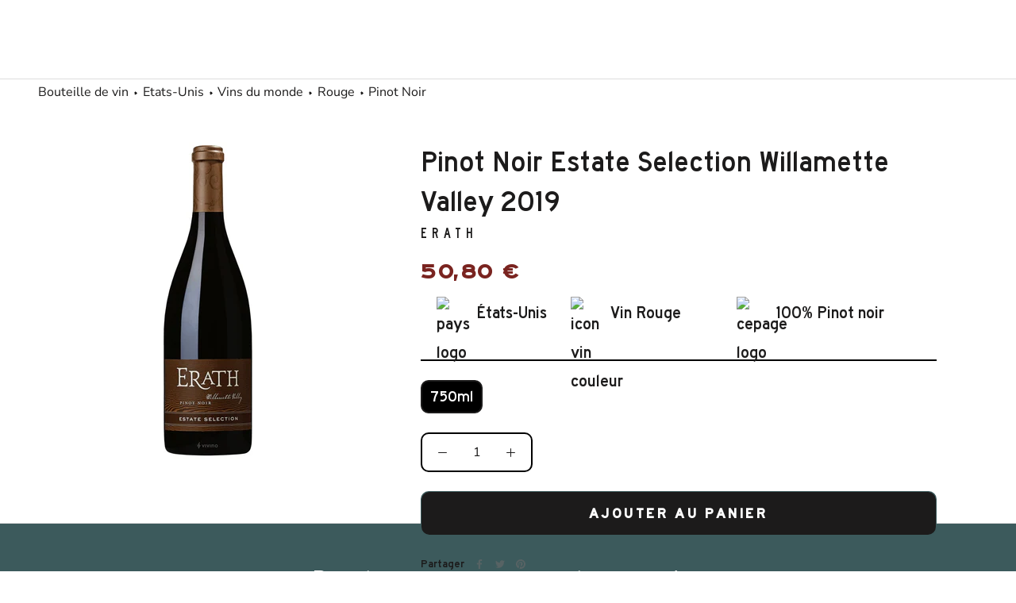

--- FILE ---
content_type: text/html; charset=utf-8
request_url: https://www.lebaroudeurduvin.com/products/erath-pinot-noir-estate-selection-willamette-valley-etats-unis
body_size: 44516
content:
<!doctype html>
<html class="no-js" lang="fr">
  <head>
    <meta name='ecd7a75ecc' content='ecd7a75eccb342beec74008c882f3f89'>
    <!-- 12b1a3d74f316153 -->
    <script src="//www.lebaroudeurduvin.com/cdn/shopifycloud/storefront/assets/themes_support/vendor/qrcode-3f2b403b.js" defer></script>
    
    <!-- Global site tag (gtag.js) - Google Analytics -->
    <script async type="lazyload2" data-src="https://www.googletagmanager.com/gtag/js?id=UA-158034947-1"></script>
    <script type="lazyload2">
      window.dataLayer = window.dataLayer || [];
      function gtag(){dataLayer.push(arguments);}
      gtag('js', new Date());

      gtag('config', 'UA-158034947-1');
      gtag('config', 'AW-591807726');
    </script>
    
    <script>
      !function(){var analytics=window.analytics=window.analytics||[];if(!analytics.initialize)if(analytics.invoked)window.console&&console.error&&console.error("Segment snippet included twice.");else{analytics.invoked=!0;analytics.methods=["trackSubmit","trackClick","trackLink","trackForm","pageview","identify","reset","group","track","ready","alias","debug","page","once","off","on","addSourceMiddleware","addIntegrationMiddleware","setAnonymousId","addDestinationMiddleware"];analytics.factory=function(e){return function(){var t=Array.prototype.slice.call(arguments);t.unshift(e);analytics.push(t);return analytics}};for(var e=0;e<analytics.methods.length;e++){var key=analytics.methods[e];analytics[key]=analytics.factory(key)}analytics.load=function(key,e){var t=document.createElement("script");t.type="text/javascript";t.async=!0;t.src="https://cdn.segment.com/analytics.js/v1/" + key + "/analytics.min.js";var n=document.getElementsByTagName("script")[0];n.parentNode.insertBefore(t,n);analytics._loadOptions=e};analytics._writeKey="I2meesKizE86Dj3ezrHrIWAoPL7FLots";;analytics.SNIPPET_VERSION="4.15.3";
      analytics.load("I2meesKizE86Dj3ezrHrIWAoPL7FLots");
      analytics.page();
      }}();
    </script>

	<!-- Added by AVADA SEO Suite -->
	
	<!-- /Added by AVADA SEO Suite -->


    <meta charset="utf-8"> 
    <meta http-equiv="X-UA-Compatible" content="IE=edge,chrome=1">
    <meta name="viewport" content="width=device-width, initial-scale=1.0, height=device-height, minimum-scale=1.0, maximum-scale=1.0">
    <meta name="theme-color" content="">
    <meta name="google-site-verification" content="rdf883Qg9ZgDwVF6bOQOdrWnsjyuELEkBLM3wteTnUw" />
    <title>
      Erath - Pinot Noir Estate Selection Willamette Valley - 2019
    </title><meta name="description" content="Découvrez Erath - Pinot Noir Estate Selection Willamette Valley - 2019 au meilleur prix et bien d&#39;autres références de vin du monde chez Le Baroudeur du Vin"><link rel="canonical" href="https://www.lebaroudeurduvin.com/products/erath-pinot-noir-estate-selection-willamette-valley-etats-unis"><link rel="shortcut icon" href="//www.lebaroudeurduvin.com/cdn/shop/files/profil-new-logo_96x.jpg?v=1647874995" type="image/png"><link rel="preload" href="//www.lebaroudeurduvin.com/cdn/shop/t/13/assets/OCHighwayVAR-Series2.woff2?v=71608242197949262101709668086" as="font" type="font/woff2" crossorigin>
    <link rel="preload" href="//www.lebaroudeurduvin.com/cdn/shop/t/13/assets/OCHighwayVAR-Series5.woff2?v=95802907559133884621709668086" as="font" type="font/woff2" crossorigin>
    <link rel="preload" href="//www.lebaroudeurduvin.com/cdn/shop/t/13/assets/OCHighwayVAR-Series6.woff2?v=7993643759599886541709668086" as="font" type="font/woff2" crossorigin>
    <link rel="preload" href="//www.lebaroudeurduvin.com/cdn/shop/t/13/assets/OCHighwayVAR-Series9.woff2?v=179698692334481088421709668086" as="font" type="font/woff2" crossorigin>
    <link rel="preload" href="//www.lebaroudeurduvin.com/cdn/shop/t/13/assets/OCHighwayVARVF.woff2?v=22352250694812598891709668086" as="font" type="font/woff2" crossorigin>

    <link rel="manifest" href="//www.lebaroudeurduvin.com/cdn/shop/t/13/assets/manifest.json?v=107446078954668435261768557124">

    <style>
  .shopify-section--bordered+.shopify-section--footer{border-top:1px solid var(--footer-border-color)}.Footer{padding:34px 0;background:var(--footer-background);color:var(--footer-text-color)}.Footer .Link--primary:hover,.Footer__Title{color:var(--footer-heading-color)}.Footer .Form__Input::-moz-placeholder{color:var(--footer-text-color)}.Footer .Form__Input:-ms-input-placeholder{color:var(--footer-text-color)}.Footer .Form__Input::placeholder,.Footer .Link--secondary:hover{color:var(--footer-text-color)}.Footer__Block{margin-top:48px}.Footer__Block:first-child{margin-top:0}.Footer__Title{margin-bottom:20px}.Footer__Social{margin-top:5px}.Footer__Content+.Footer__Newsletter{margin-top:18px}.Footer__Aside{text-align:center}.Footer__Inner+.Footer__Aside{margin-top:65px}.Footer__LocalizationForm{display:flex;justify-content:center;margin-bottom:20px}.Footer__LocalizationItem+.Footer__LocalizationItem{margin-left:30px}.Footer__ThemeAuthor{margin-top:4px}.Footer__PaymentList{margin:54px -24px 0 -24px;padding-top:28px;border-top:1px solid var(--footer-border-color)}.Footer__PaymentList svg{opacity:.8;width:38px;height:24px}.Footer__StoreName{color:var(--footer-text-color)}@media screen and (min-width:641px){.Footer{padding:75px 0 42px 0}.Footer__Inner{display:flex;flex-wrap:wrap;justify-content:space-between;margin-left:-40px;margin-right:-40px}.Footer__Block{flex:1 1 50%;margin-top:0;margin-bottom:50px;padding-left:25px;padding-right:25px}.Footer__Social{margin-top:14px}.Footer__Aside{text-align:left;display:flex;justify-content:space-between;align-items:center;flex-wrap:wrap}.Footer__Inner+.Footer__Aside{margin-top:40px}.Footer__Localization{width:100%}.Footer__LocalizationForm{justify-content:flex-start}.Footer__StoreName{font-size:calc(var(--base-text-font-size) - (var(--default-text-font-size) - 11px))}.Footer__PaymentList{padding:0;margin:0 -8px;border:none}}@media screen and (min-width:1140px){.Footer__Inner{display:flex;flex-wrap:wrap;justify-content:space-between}.Footer--center .Footer__Inner{justify-content:center}.Footer__Block{flex:0 1 auto}.Footer__Block--newsletter,.Footer__Block--text{flex-basis:240px}.Footer__Inner+.Footer__Aside{margin-top:80px}}@media screen and (min-width:1140px){.Footer__Block--text{flex-basis:400px}.Footer__Block--newsletter{flex-basis:305px}}
</style>


  <style>
    @charset "utf-8";*,:after,:before{box-sizing:border-box!important;-webkit-font-smoothing:antialiased;-moz-osx-font-smoothing:grayscale}@font-face{font-family:'OC Highway Series6';src:url('OCHighwayVAR-Series6.woff2')}html{font-family:sans-serif;-webkit-text-size-adjust:100%;-moz-text-size-adjust:100%;text-size-adjust:100%;-ms-overflow-style:-ms-autohiding-scrollbar}body{margin:0}aside,footer,header,main,nav,section{display:block}:active{outline:0}a{color:inherit;background-color:transparent;text-decoration:none}strong{font-weight:700}h1,h2,h3,p{margin-top:0;font-size:inherit;font-weight:inherit}h3:last-child,p:last-child{margin-bottom:0}img{max-width:100%;height:auto;border-style:none;vertical-align:top}svg:not(:root){overflow:hidden}ul{margin:0;padding:0;list-style-position:inside}button,input,select{color:inherit;font:inherit;margin:0}button{padding:0;overflow:visible;background:0 0;border:none;border-radius:0;-webkit-appearance:none}button,select{text-transform:none}button{-webkit-appearance:button}button::-moz-focus-inner,input::-moz-focus-inner{border:0;padding:0}input{line-height:normal;border-radius:0}input[type=radio]{box-sizing:border-box;padding:0}input[type=search]{-webkit-appearance:none;box-sizing:content-box}input[type=search]::-webkit-search-cancel-button,input[type=search]::-webkit-search-decoration{-webkit-appearance:none}input::-moz-placeholder{color:inherit}input:-ms-input-placeholder{color:inherit}@media screen and (max-width:640px){.hidden-phone{display:none!important}}@media screen and (min-width:641px){.hidden-tablet-and-up{display:none!important}}@media screen and (max-width:1007px){.hidden-pocket{display:none!important}}@media screen and (min-width:1008px) and (max-width:1139px){.hidden-lap{display:none!important}}@media screen and (min-width:1008px){.hidden-lap-and-up{display:none!important}}@media screen and (min-width:1140px){.hidden-desk{display:none!important}}.pswp{display:none;position:absolute;width:100%;height:100%;left:0;top:0;overflow:hidden;touch-action:none;z-index:1500;-webkit-text-size-adjust:100%;-webkit-backface-visibility:hidden;outline:0}.pswp__bg{position:absolute;left:0;top:0;width:100%;height:100%;background:var(--background);opacity:0;transform:translateZ(0);-webkit-backface-visibility:hidden;will-change:opacity}.pswp__scroll-wrap{position:absolute;left:0;top:0;width:100%;height:100%;overflow:hidden}.pswp__container{touch-action:none;position:absolute;left:0;right:0;top:0;bottom:0}.pswp__container{-webkit-touch-callout:none}.pswp__bg{will-change:opacity}.pswp__container{-webkit-backface-visibility:hidden}.pswp__item{position:absolute;left:0;right:0;top:0;bottom:0;overflow:hidden}.pswp__ui{position:absolute;visibility:hidden;width:100%;bottom:50px;opacity:0;transform:translateY(35px);left:0;text-align:center}.pswp__button--close{margin:0 18px}[data-scrollable]{overflow:auto}.Container{margin:0 auto;padding:0 24px}@media screen and (min-width:641px){.Container{padding:0 50px}}@media screen and (min-width:1140px){.Container{padding:0 80px}}html{font-size:var(--base-text-font-size)}body{font-family:var(--text-font-family);font-weight:var(--text-font-weight);font-style:var(--text-font-style);color:var(--text-color);background:var(--background);line-height:1.65}.Heading{font-family:'OC Highway Series6';font-style:bold;color:var(--heading-color)}.Text--subdued{color:var(--text-color-light)}.Icon-Wrapper--clickable{position:relative;background:0 0}.Icon-Wrapper--clickable::before{position:absolute;content:"";top:-8px;right:-12px;left:-12px;bottom:-8px;transform:translateZ(0)}.Icon{display:inline-block;height:1em;width:1em;fill:currentColor;vertical-align:middle;stroke-width:1px;background:0 0}.u-visually-hidden{position:absolute!important;overflow:hidden;clip:rect(0 0 0 0);height:1px;width:1px;margin:-1px;padding:0;border:0}.features--heading-large .u-h2{font-size:26px}.features--heading-large .Rte h3,.features--heading-large .u-h3{font-size:24px}.features--heading-large .u-h4{font-size:22px}.features--heading-large .u-h5{font-size:20px}.features--heading-large .u-h6{font-size:19px}.features--heading-large .u-h7{font-size:17px}@media screen and (min-width:641px){.features--heading-large .u-h2{font-size:24px}.features--heading-large .Rte h3,.features--heading-large .u-h3{font-size:22px}.features--heading-large .u-h4{font-size:20px}.features--heading-large .u-h5{font-size:18px}.features--heading-large .u-h6{font-size:16px}.features--heading-large .u-h7{font-size:14px}}.Button{position:relative;display:inline-block;padding:14px 28px;line-height:normal;border:1px solid transparent;border-radius:10px;text-transform:uppercase;font-size:calc(var(--base-text-font-size) - (var(--default-text-font-size) - 12px));text-align:center;letter-spacing:.2em;font-family:var(--text-font-family);font-weight:var(--heading-font-weight);font-style:var(--heading-font-style);background-color:transparent;z-index:1}.Button::before{position:absolute;content:"";display:block;left:0;top:0;right:0;bottom:0;width:100%;height:100%;transform:scale(1,1);transform-origin:left center;z-index:-1;border-radius:10px}.Button--primary{color:var(--button-text-color)}.Button--primary::before{background-color:var(--button-background)}.Button--full{width:100%}.RoundButton{position:relative;width:45px;height:45px;border:none;border-radius:50%;background:var(--button-text-color);color:var(--button-background);text-align:center;z-index:1;box-shadow:0 2px 10px rgba(54,54,54,.15);vertical-align:middle;line-height:0;transform:scale(1.001);overflow:hidden}.RoundButton svg{height:15px;width:15px;fill:currentColor}.RoundButton--small{width:35px;height:35px}.RoundButton--small svg{height:14px;width:14px}.RoundButton--large{width:55px;height:55px}.RoundButton--large svg{height:15px;width:15px}.RoundButton--flat{box-shadow:0 1px 5px rgba(54,54,54,.15);color:rgba(var(--button-background-rgb),.5)}.RoundButton__PrimaryState,.RoundButton__SecondaryState{display:block}.RoundButton__SecondaryState{position:absolute;left:50%;top:50%;width:100%;text-align:center;opacity:0;transform:translate(-50%,100%)}.Carousel{position:relative}.Carousel__Cell{display:block;width:100%}.Collapsible{border-top:1px solid var(--border-color);border-bottom:1px solid var(--border-color);overflow:hidden}.Collapsible+.Collapsible{border-top:none}.Collapsible__Button{display:block;position:relative;width:100%;padding:20px 0;text-align:left}.Collapsible__Plus{position:absolute;right:0;top:calc(50% - (11px / 2));width:11px;height:11px}.Collapsible__Plus::after,.Collapsible__Plus::before{position:absolute;content:"";top:50%;left:50%;transform:translate(-50%,-50%) rotate(-90deg);background-color:currentColor}.Collapsible__Plus::before{width:11px;height:1px;opacity:1}.Collapsible__Plus::after{width:1px;height:11px}.Collapsible .Collapsible{margin-left:16px;border:none}.Collapsible .Collapsible .Collapsible__Button{padding:13px 0}.Collapsible__Inner{display:block;height:0;visibility:hidden;overflow:hidden}.Collapsible__Content{padding-bottom:18px}.Collapsible .Linklist{margin-bottom:4px}.Collapsible .Linklist--bordered{margin-top:16px;margin-bottom:4px}@media screen and (min-width:1008px){.Collapsible--large .Collapsible__Button{padding:34px 0}.Collapsible--large .Collapsible__Content{padding-bottom:45px}}.Drawer{position:fixed;top:0;left:0;visibility:hidden;width:calc(100vw - 65px);height:100vh;max-height:none;z-index:20;background:var(--background);box-shadow:none;touch-action:manipulation}.Drawer::before{position:absolute;content:"";width:100%;height:100%;box-shadow:2px 0 10px rgba(54,54,54,.2),-2px 0 10px rgba(54,54,54,.2);opacity:0}.Drawer--fromLeft{transform:translateX(calc(-100vw + 65px))}.Drawer--fromRight{right:0;left:auto;transform:translateX(calc(100vw - 65px))}.Drawer__Container{width:100%}.Drawer--fromLeft .Drawer__Container{padding-left:18px;padding-right:24px}.Drawer--fromRight .Drawer__Container{padding-left:24px;padding-right:18px}.Drawer__Header{display:flex;align-items:center;position:relative;height:50px;max-height:60px;background:inherit;text-align:center;z-index:1}@supports (--css:variables){.Drawer__Header{height:var(--header-height)}}.Drawer__Close{position:absolute;margin-left:0;left:18px;top:calc(50% - 7px);line-height:0}.Drawer__Close svg{width:15px;height:15px;stroke-width:1.25px}.Drawer--fromRight .Drawer__Close{right:18px;left:auto}.Drawer__Header--bordered{box-shadow:0 -1px var(--border-color) inset}.Drawer__Content{position:relative;display:flex;flex-direction:column;overflow:hidden;height:calc(100% - 60px);max-height:calc(100% - 50px)}@supports (--css:variables){.Drawer__Content{height:calc(100% - var(--header-height));max-height:calc(100% - var(--header-height))}}@supports (width:calc(max(100%))){.Drawer__Content{height:max(calc(100% - var(--header-height)),calc(100% - 60px));max-height:max(calc(100% - var(--header-height)),calc(100% - 60px))}}.Drawer__Main{flex:1 1 auto}.Drawer__Footer{flex:none;box-shadow:0 -1px var(--border-color)}@media screen and (min-width:641px){.Drawer{width:400px;transform:translateX(-100%)}.Drawer--small{width:340px}.Drawer--fromRight{transform:translateX(100%)}.Drawer__Header{max-height:80px;min-height:60px}@supports (width:calc(max(100%))){.Drawer__Content{height:max(calc(100% - var(--header-height)),calc(100% - 80px));max-height:max(calc(100% - var(--header-height)),calc(100% - 80px))}}.Drawer--fromLeft .Drawer__Container,.Drawer--fromRight .Drawer__Container{padding-left:30px;padding-right:30px}.Drawer__Close{left:30px}.Drawer--fromRight .Drawer__Close{right:30px;left:auto}.Drawer__Close svg{stroke-width:1.5px}}[data-drawer-animated-left]{opacity:0}[data-drawer-animated-left]{transform:translateX(-65px)}[data-drawer-animated-bottom]{opacity:0;transform:translateY(45px)}select::-ms-expand{display:none}.Select{position:relative;color:currentColor;line-height:1;vertical-align:middle}.Select svg{position:absolute;line-height:normal;vertical-align:baseline;fill:currentColor}.Select select{-webkit-appearance:none;-moz-appearance:none;display:inline-block;color:inherit;border-radius:0;line-height:normal}.Select option{background:#fff;color:#000}.Select--primary::after{content:"";position:absolute;right:1px;top:1px;height:calc(100% - 2px);width:55px;background:linear-gradient(to right,rgba(var(--background-rgb),0),rgba(var(--background-rgb),.7) 20%,var(--background) 40%)}.Select--primary select{width:100%;height:45px;padding-left:14px;padding-right:28px;border:1px solid var(--border-color);background:var(--background)}.Select--primary svg{top:calc(50% - 5px);right:15px;width:10px;height:10px;z-index:1}.HorizontalList{list-style:none;margin:-6px -8px}.HorizontalList__Item{display:inline-block;margin:6px 8px 6px 8px}.HorizontalList__Item>.Link{display:inline-block}.HorizontalList--spacingTight{margin-left:-8px;margin-right:-8px}.HorizontalList--spacingTight .HorizontalList__Item{margin-right:8px;margin-left:8px}.HorizontalList--spacingExtraLoose{margin-left:-17px;margin-right:-17px}.HorizontalList--spacingExtraLoose .HorizontalList__Item{margin-right:17px;margin-left:17px}.HorizontalList--spacingFill{display:flex;justify-content:space-around;justify-content:space-evenly}.HorizontalList--spacingFill .HorizontalList__Item{margin-left:0;margin-right:0}@media screen and (min-width:1140px){.HorizontalList--spacingExtraLoose{margin-left:-21px;margin-right:-21px}.HorizontalList--spacingExtraLoose .HorizontalList__Item{margin-right:21px;margin-left:21px}}.Image--fadeIn{opacity:0}.Image__Loader{position:absolute;display:block;height:2px;width:50px;left:0;bottom:0;right:0;top:0;opacity:0;visibility:hidden;margin:auto;background-color:var(--border-color);z-index:-1;overflow:hidden}.Image__Loader::after{position:absolute;content:"";bottom:0;right:0;top:0;height:100%;width:200%;background-color:var(--heading-color)}.AspectRatio{position:relative;margin-left:auto;margin-right:auto}.AspectRatio::before{content:"";display:block}.AspectRatio>img{max-height:100%;max-width:100%}.AspectRatio--withFallback>img{position:absolute;top:0;left:0;height:100%;width:100%}.no-js .AspectRatio>img{display:none!important}@supports (--css:variables){.AspectRatio--withFallback{padding-bottom:0!important}.AspectRatio::before{padding-bottom:calc(100% / (var(--aspect-ratio)))}.AspectRatio>img,.no-js .AspectRatio>noscript img{position:absolute;top:0;left:0;height:100%;width:100%}}.Image--lazyLoad[data-sizes=auto]{width:100%}.Linklist{list-style:none;padding:0}.Linklist__Item{position:relative;display:block;margin-bottom:12px;width:100%;line-height:1.5;text-align:left}.Linklist__Item:last-child{margin-bottom:0!important}.Linklist__Item::before{position:absolute;content:"";display:inline-block;width:6px;height:6px;top:calc(50% - 3px);left:0;border-radius:100%;background:var(--text-color);opacity:0}.Linklist__Item>.Link{display:block;width:100%;text-align:inherit}.Linklist--spacingLoose .Linklist__Item{margin-bottom:18px}.Linklist--bordered{margin-left:8px;padding:0 20px 0 25px;border-left:1px solid var(--border-color)}.Anchor{display:block;position:relative;top:-75px;visibility:hidden}@supports (--css:variables){.Anchor{top:calc(-1 * (var(--header-height)))}}.LoadingBar{position:fixed;top:0;left:0;height:2px;width:0;opacity:0;background:var(--heading-color);z-index:50}@media screen and (min-width:641px){.LoadingBar{height:3px}}.QuantitySelector{display:inline-flex;align-items:center;border:1px solid var(--border-color);white-space:nowrap}.QuantitySelector svg{width:10px;height:10px;stroke-width:1.5px;vertical-align:-1px}.QuantitySelector__Button{display:inline-block;padding:5px 9px}.QuantitySelector__CurrentQuantity{display:inline-block;width:20px;padding:0;font-size:calc(var(--base-text-font-size) - (var(--default-text-font-size) - 10px));text-align:center;letter-spacing:normal;background:0 0;border:none}.QuantitySelector--large .QuantitySelector__CurrentQuantity{width:35px;font-size:calc(var(--base-text-font-size) - (var(--default-text-font-size) - 14px))}.QuantitySelector--large .QuantitySelector__Button{padding:10px 20px}.QuantitySelector--large svg{width:11px;height:11px}@media screen and (min-width:641px){.QuantitySelector__Button{padding:7px 14px 8px 14px}.QuantitySelector__CurrentQuantity{font-size:calc(var(--base-text-font-size) - (var(--default-text-font-size) - 12px))}}.Price{display:inline-block;color:#7a2420;font-weight:700}.SizeSwatch{display:inline-block;text-align:center;min-width:36px;padding:6px 10px;border:1px solid var(--border-color);color:var(--text-color-light)}.SizeSwatch__Radio{display:none}.SizeSwatch__Radio:checked+.SizeSwatch{border-color:var(--text-color);color:var(--text-color)}.PageOverlay{position:fixed;top:0;left:0;height:100vh;width:100vw;z-index:10;visibility:hidden;opacity:0;background:#363636}.PageLayout__Section:first-child{margin-bottom:60px}@media screen and (min-width:641px){.PageLayout{display:flex;flex-wrap:nowrap}.PageLayout__Section{flex:1 0 0}.PageLayout__Section:first-child{margin-bottom:0}.PageLayout__Section--secondary{flex:1 1 200px;max-width:200px}.PageLayout__Section+.PageLayout__Section{margin-left:50px}}@media screen and (min-width:641px) and (max-width:1007px){.PageLayout--breakLap{display:block}.PageLayout--breakLap .PageLayout__Section:first-child{margin-bottom:60px}.PageLayout--breakLap .PageLayout__Section+.PageLayout__Section{margin-left:0;width:100%}}@media screen and (min-width:1008px){.PageLayout__Section--secondary{flex-basis:235px;max-width:235px}}@media screen and (min-width:1140px){.PageLayout__Section+.PageLayout__Section{margin-left:80px}.PageLayout__Section--secondary{flex-basis:290px;max-width:290px}}.Rte{word-break:break-word}.Rte::after{content:"";display:block;clear:both}.Rte p:not(:last-child),.Rte ul:not(:last-child){margin-bottom:1.6em}.Rte ul{margin-left:30px;padding-left:0;list-style-position:outside}.Rte li{padding:5px 0}.Rte h3{font-family:var(--heading-font-family);font-weight:var(--heading-font-weight);font-style:var(--heading-font-style);color:var(--heading-color)}.Rte h3{margin:2.2em 0 1.2em}.Rte p:last-child{margin-bottom:0}.shopify-section--bordered+.shopify-section--bordered{border-top:1px solid var(--border-color)}.Section--spacingNormal{margin:50px 0}.shopify-section--bordered>.Section--spacingNormal{padding:50px 0;margin-top:0;margin-bottom:0}.SectionHeader:not(:only-child){margin-bottom:40px}.SectionHeader--center{text-align:center}.SectionHeader__Heading.SectionHeader__Heading{margin-top:-.325em}@media screen and (min-width:1008px){.Section--spacingNormal{margin:80px 0}.shopify-section--bordered>.Section--spacingNormal{padding:50px 0}.SectionHeader:not(:only-child){margin-bottom:70px}}@-webkit-keyframes cartEmptyOpening{from{transform:translate(-50%,calc(-50% + 35px));opacity:0}to{transform:translate(-50%,-50%);opacity:1}}@keyframes cartEmptyOpening{from{transform:translate(-50%,calc(-50% + 35px));opacity:0}to{transform:translate(-50%,-50%);opacity:1}}.Cart__Empty{position:absolute;width:100%;top:50%;left:50%;transform:translate(-50%,-50%);text-align:center;-webkit-animation:cartEmptyOpening .8s cubic-bezier(.215,.61,.355,1);animation:cartEmptyOpening .8s cubic-bezier(.215,.61,.355,1)}.Footer{padding:34px 0;background:var(--footer-background);color:var(--footer-text-color)}.Footer__Title{color:var(--footer-heading-color)}.Footer__Block{margin-top:48px}.Footer__Block:first-child{margin-top:0}.Footer__Title{margin-bottom:20px}@media screen and (min-width:641px){.Footer{padding:75px 0 42px 0}.Footer__Inner{display:flex;flex-wrap:wrap;justify-content:space-between;margin-left:-40px;margin-right:-40px}.Footer__Block{flex:1 1 50%;margin-top:0;margin-bottom:50px;padding-left:25px;padding-right:25px}}@media screen and (min-width:1140px){.Footer__Inner{display:flex;flex-wrap:wrap;justify-content:space-between}.Footer__Block{flex:0 1 auto}.Footer__Block--text{flex-basis:240px}}@media screen and (min-width:1140px){.Footer__Block--text{flex-basis:400px}}.shopify-section--header{position:relative;width:100%;top:0;left:0;z-index:5}.Header .Heading,.Header .Link--secondary{color:var(--header-heading-color)}.Header{background:var(--header-background);color:var(--header-heading-color);box-shadow:0 -1px var(--header-border-color) inset}.Header__Wrapper{display:flex;align-items:center;justify-content:space-between;padding:15px 18px}.Header__Logo{position:relative;margin-bottom:0}.Header__LogoImage,.Header__LogoLink{display:block}.Header__LogoLink{text-align:center}.Header__LogoImage{margin:0 auto}.Header__Icon{display:inline-block;line-height:1}.Header__Icon span{display:block}.Header__Icon+.Header__Icon{margin-left:18px}.Header__Icon .Icon--nav{height:15px;width:20px}.Header__Icon .Icon--cart{width:17px;height:20px}.Header__Icon .Icon--search{position:relative;top:1px;width:18px;height:17px}.Header__FlexItem{display:flex}.Header__FlexItem--fill{flex:1 0 0;align-items:center}.Header__FlexItem--fill:last-child{justify-content:flex-end}.Header__CartDot{position:absolute;top:2px;right:-6px;width:8px;height:8px;border-radius:100%;background-color:var(--header-heading-color);box-shadow:0 0 0 2px var(--header-background);transform:scale(0)}@media screen and (min-width:641px){.Header__Wrapper{padding:18px 30px}.Header__LogoImage{max-width:100%}.Header__Icon+.Header__Icon{margin-left:25px}.Header__Icon .Icon--nav-desktop{height:17px;width:24px}.Header__Icon .Icon--cart-desktop{height:23px;width:19px}.Header__Icon .Icon--search-desktop{position:relative;top:2px;width:21px;height:21px}.Header__Icon .Icon--account{position:relative;top:2px;width:20px;height:20px}}@media screen and (min-width:1140px){.Header:not(.Header--sidebar) .Header__Wrapper{padding:18px 50px}.Header__MainNav{margin-right:45px}}.Header__LinkSpacer{position:absolute;display:block;bottom:0;color:transparent}.Header__LinkSpacer::after{position:absolute;content:"";bottom:0;left:0;width:100%;opacity:0;transform:scale(0,1);transform-origin:left center;border-bottom:2px solid var(--header-heading-color)}.DropdownMenu{position:absolute;visibility:hidden;opacity:0;top:100%;padding:25px 0;min-width:200px;max-width:270px;width:-webkit-max-content;width:-moz-max-content;width:max-content;text-align:left;background:var(--header-background);border:1px solid var(--header-border-color);border-top:none}.DropdownMenu::before{content:"";position:absolute;bottom:100%;left:0;background:var(--header-heading-color);width:100%;height:2px;transform:scale(0,1);transform-origin:left center}.DropdownMenu [aria-haspopup]{position:relative}.DropdownMenu .Link{padding-left:25px;padding-right:40px}.DropdownMenu svg{position:absolute;width:6px;top:calc(50% - 4px);height:10px;right:20px}.DropdownMenu .DropdownMenu{display:none;left:100%;top:-26px;border-top:1px solid var(--header-border-color)}.DropdownMenu .DropdownMenu::before{display:none}.NewsletterPopup{position:fixed;bottom:15px;left:15px;width:calc(100% - 30px);padding:24px 30px 30px 30px;background:var(--newsletter-popup-background);color:var(--newsletter-popup-text-color);z-index:50;text-align:center;box-shadow:0 1px 4px rgba(0,0,0,.3);visibility:hidden;transform:translateY(25px);opacity:0}.NewsletterPopup .Heading{color:inherit}@media screen and (max-width:640px){@supports (padding:max(0px)){.NewsletterPopup{bottom:max(15px,env(safe-area-inset-bottom,0px) + 15px)}}}.NewsletterPopup__Close{position:absolute;right:15px;top:15px}.NewsletterPopup__Close svg{display:block;width:15px;height:15px}@media screen and (min-width:641px){.NewsletterPopup{max-width:385px;right:25px;bottom:25px;left:auto;padding-top:35px}.NewsletterPopup__Close svg{width:18px;height:18px}}.Product{position:relative;margin:0 auto 50px auto;max-width:1330px}@media screen and (min-width:641px){.Product{margin-bottom:80px}}@media screen and (min-width:1008px){.Product__Wrapper{max-width:calc(100% - 525px);margin-left:0}}@media screen and (min-width:1140px){.Product__Wrapper{max-width:calc(100% - 550px)}.Product--small .Product__Slideshow{max-width:400px}}@media screen and (min-width:1500px){.Product__Wrapper{max-width:calc(100% - 500px)}}.Product__Gallery{position:relative;margin-bottom:28px}.Product__Slideshow::after{content:"flickity";display:none}.Product__SlideItem{position:relative}@media screen and (min-width:641px){.Product__Gallery{margin-bottom:65px}}@media screen and (min-width:1008px){.Product__Gallery{margin-top:50px;margin-left:50px}.Product__SlideItem{display:block!important}.Product__Gallery--stack .Product__Slideshow::after{content:""}.Product__Gallery--stack .Product__Slideshow .Image--fadeIn{transform:translateY(50px);opacity:0}.Product__Gallery--stack .Product__SlideItem{margin-bottom:30px;visibility:visible!important;opacity:1!important}.Product__Gallery--stack .Product__SlideItem:last-child{margin-bottom:0}}@media screen and (min-width:1140px){.Product__Gallery{margin-bottom:80px}.Product__Slideshow{margin-left:auto;margin-right:auto}}.Product__Aside,.Product__Info{max-width:500px;margin:0 auto}@media screen and (min-width:641px){.Product__Info .Container{padding-left:0;padding-right:0}}@media screen and (min-width:1008px){.Product__InfoWrapper{position:absolute;right:0;top:0;height:100%}.Product__Info{position:sticky;top:var(--header-base-height);right:0;width:375px;margin:0 100px -40px 50px;padding-top:0;padding-bottom:40px}@supports (--css:variables){.Product__Info{top:calc(var(--header-height) + 25px)}}.Product__Aside{max-width:820px;padding-left:50px}}@media screen and (min-width:1140px){.Product__Info{width:400px}}@media screen and (min-width:1500px){.Product__Info{margin-right:50px}}.Product__ActionList{position:absolute;top:30px;right:25px;z-index:1;visibility:visible;opacity:1}.Product__ActionItem{display:block;position:relative}.Product__ActionItem+.Product__ActionItem{margin-top:15px}.Product__ShareList{display:block;position:absolute;visibility:hidden;top:100%;right:0;color:var(--text-color)}.Product__ActionItem .Icon--share{margin-left:-1px}.Product__ShareItem{display:block;margin:15px 0 15px auto;padding:7px 15px 7px 17px;width:-webkit-fit-content;width:-moz-fit-content;width:fit-content;background:var(--light-background);border-radius:25px;font-size:calc(var(--base-text-font-size) - (var(--default-text-font-size) - 13px));white-space:nowrap;opacity:0;box-shadow:0 2px 10px rgba(54,54,54,.15)}.Product__ShareItem svg{margin-right:12px;font-size:calc(var(--base-text-font-size) - (var(--default-text-font-size) - 14px));vertical-align:sub;transform:translateZ(0)}@media screen and (min-width:1008px){.Product__ShareList{top:auto;bottom:100%}}.ProductMeta{text-align:center;padding-bottom:24px;margin-bottom:24px;border-bottom:1px solid var(--border-color)}.ProductMeta__Title{margin-bottom:0;font-size:22px}.ProductMeta__Country{color:#3c5a5c;font-size:24px;margin-bottom:3px}.ProductMeta__Domaine{text-transform:uppercase;font-size:24px;font-weight:700;margin-bottom:3px;margin-top:3px}.ProductMeta__PriceList{margin-top:15px}.ProductMeta__UnitPriceMeasurement{margin-top:5px}.ProductMeta__Description{margin:24px 0;text-align:left}.ProductMeta__ShareButtons{display:flex;align-items:center;margin:24px 0}.ProductMeta__ShareTitle{margin-right:6px}.ProductMeta__ShareList{font-size:0}.ProductMeta__ShareItem{display:inline-block;margin:0 7px}.ProductMeta__ShareItem svg{display:block;width:12px;height:12px;opacity:.6}.Product__QuickNav{position:relative;margin-top:40px;border-top:1px solid var(--border-color);border-bottom:1px solid var(--border-color)}.Product__QuickNav a{display:block;padding:11px 16px;-webkit-backface-visibility:hidden;backface-visibility:hidden;transform:rotateX(0)}.Product__QuickNav a:last-child{position:absolute;top:0;left:0;width:100%;transform:rotateX(180deg)}.Product__QuickNav svg{position:absolute;right:18px;top:calc(50% - 5px);height:10px;width:8px}.Product__QuickNavWrapper{transform-style:preserve-3d}@media screen and (min-width:1008px){.ProductMeta{text-align:left}}.ProductForm__Variants{margin-top:24px;margin-bottom:24px}.ProductForm__Option{position:relative;margin-bottom:10px}.ProductForm__Option--labelled{margin-bottom:20px}.no-js .ProductForm__Option:not(.no-js){display:none}.ProductForm__Label{display:block;margin-bottom:8px}.ProductForm__Inventory{margin-top:24px;margin-bottom:24px;font-style:italic}.ProductForm__QuantitySelector{margin-top:24px;margin-bottom:24px}.ProductForm__AddToCart{display:flex;align-items:center;justify-content:center}.Product__Tabs{margin:50px 0}@media screen and (max-width:640px){.Product__Tabs .Collapsible__Content{padding-top:6px;padding-bottom:28px}}@media screen and (max-width:1007px){.Product__Tabs .Collapsible{padding:0 24px}}@media screen and (min-width:1008px){.Product__Tabs{margin:80px 0}.Product__Tabs .Collapsible__Content{padding-right:80px}}.Search{display:block;position:absolute;top:100%;width:100%;background:var(--background);visibility:hidden;opacity:0;transform:translateY(-25px);z-index:-1}.Search__Inner{padding:14px 18px;max-height:calc(100vh - 60px);overflow:auto;-webkit-overflow-scrolling:touch}@supports (--css:variables){.Search__Inner{max-height:calc(100vh - var(--header-height) - 88px)}}.Search__SearchBar{display:flex;align-items:center}.Search__Form{display:flex;align-items:center;flex:1 0 auto}.Search__Form .Icon--search{width:18px;height:17px}.Search__Form .Icon--search-desktop{width:21px;height:21px}.Search__InputIconWrapper{position:relative;top:-1px;margin-right:12px;color:var(--text-color-light)}.Search__Input{background:0 0;width:100%;border:none;font-size:calc(var(--base-text-font-size) - (var(--default-text-font-size) - 15px));vertical-align:middle}.Search__Input::-moz-placeholder{color:var(--text-color-light)}.Search__Input:-ms-input-placeholder{color:var(--text-color-light)}.Search__Input::-ms-clear{display:none}.Search__Close{color:var(--text-color-light);font-size:calc(var(--base-text-font-size) - (var(--default-text-font-size) - 15px));line-height:1}.Search__Results{display:none;margin-top:30px;margin-bottom:30px}@media screen and (min-width:641px){.Search__Inner{padding:28px 50px}.Search__Input{font-size:calc(var(--base-text-font-size) - (var(--default-text-font-size) - 18px))}.Search__InputIconWrapper{margin-right:20px}.Search__Close{font-size:calc(var(--base-text-font-size) - (var(--default-text-font-size) - 16px))}.Search__Close svg{stroke-width:1.25px}.Search__Results{margin-top:70px;margin-bottom:48px}}.SidebarMenu{height:100%;background:var(--navigation-background);color:var(--navigation-text-color)}.SidebarMenu .Heading{color:var(--navigation-text-color)}.SidebarMenu .Text--subdued{color:var(--navigation-text-color-light)}.SidebarMenu .Collapsible,.SidebarMenu .Linklist{border-color:var(--navigation-border-color)}.SidebarMenu__Nav .Collapsible:first-child{border-top:none}.SidebarMenu .Drawer__Main::after{display:block;content:"";height:35px}.SidebarMenu__Nav--secondary{margin-top:28px}.SidebarMenu .Drawer__Footer{display:flex;align-items:center;justify-content:center;width:100%;min-height:48px;box-shadow:0 1px var(--navigation-border-color) inset;color:var(--navigation-text-color-light)}.SidebarMenu__Social{flex:1 0 auto;margin:0;padding:6px 0}@supports (padding:max(0px)){.SidebarMenu__Social{padding-bottom:max(6px,env(safe-area-inset-bottom,0px) + 6px)}}@supports (display:grid){.SidebarMenu__Social{display:grid;grid-template-columns:repeat(auto-fit,34px);justify-content:space-evenly;text-align:center}}.SidebarMenu .Drawer__Content::before,.SidebarMenu .Drawer__Footer::before{position:absolute;content:"";width:100%;z-index:1}.SidebarMenu .Drawer__Content::before{top:0;height:25px;background-image:linear-gradient(var(--navigation-background),rgba(var(--navigation-background-rgb),.6) 40%,rgba(var(--navigation-background-rgb),0))}.SidebarMenu .Drawer__Footer::before{bottom:100%;height:30px;background-image:linear-gradient(rgba(var(--navigation-background-rgb),0),rgba(var(--navigation-background-rgb),.6) 40%,var(--navigation-background))}@media screen and (min-width:1008px){.SidebarMenu .Drawer__Content::before{height:40px}.SidebarMenu .Drawer__Main{padding-top:26px}.SidebarMenu .Drawer__Main::after{height:60px}.SidebarMenu .Drawer__Footer::before{height:70px}}body{overflow-x:hidden}@media screen and (min-width: 1140px){.js .Header__Wrapper{opacity:0;transition: opacity .3s ease-in-out;}}
  </style>




  <style>
    @charset "utf-8";*,:after,:before{box-sizing:border-box!important;-webkit-font-smoothing:antialiased;-moz-osx-font-smoothing:grayscale}@font-face{font-family:'OC Highway Series6';src:url('OCHighwayVAR-Series6.woff2')}@font-face{font-family:'OC Highway Series9';src:url('OCHighwayVAR-Series9.woff2')}html{font-family:sans-serif;-webkit-text-size-adjust:100%;-moz-text-size-adjust:100%;text-size-adjust:100%;-ms-overflow-style:-ms-autohiding-scrollbar}body{margin:0}aside,header,main,nav,section{display:block}:active{outline:0}a{color:inherit;background-color:transparent;text-decoration:none}strong{font-weight:700}h1,h2,p{margin-top:0;font-size:inherit;font-weight:inherit}h2:last-child,p:last-child{margin-bottom:0}img{max-width:100%;height:auto;border-style:none;vertical-align:top}svg:not(:root){overflow:hidden}ul{margin:0;padding:0;list-style-position:inside}button,input,select{color:inherit;font:inherit;margin:0}button{padding:0;overflow:visible;background:0 0;border:none;border-radius:0;-webkit-appearance:none}button,select{text-transform:none}button{-webkit-appearance:button}button::-moz-focus-inner,input::-moz-focus-inner{border:0;padding:0}input{line-height:normal;border-radius:0}input[type=search]{-webkit-appearance:none;box-sizing:content-box}input[type=search]::-webkit-search-cancel-button,input[type=search]::-webkit-search-decoration{-webkit-appearance:none}input::-moz-placeholder{color:inherit}input:-ms-input-placeholder{color:inherit}@media screen and (max-width:640px){.hidden-phone{display:none!important}}@media screen and (min-width:641px){.hidden-tablet-and-up{display:none!important}}@media screen and (max-width:1007px){.hidden-pocket{display:none!important}}@media screen and (min-width:1008px) and (max-width:1139px){.hidden-lap{display:none!important}}@media screen and (min-width:1140px){.hidden-desk{display:none!important}}.no-js .hide-no-js{display:none!important}[data-scrollable]{overflow:auto}.Container{margin:0 auto;padding:0 24px}.FlexboxIeFix{display:flex;flex-direction:row}@media screen and (min-width:641px){.Container{padding:0 50px}}@media screen and (min-width:1140px){.Container{padding:0 80px}}html{font-size:var(--base-text-font-size)}body{font-family:var(--text-font-family);font-weight:var(--text-font-weight);font-style:var(--text-font-style);color:var(--text-color);background:var(--background);line-height:1.65}.Heading{font-family:'OC Highway Series6';font-style:bold;color:var(--heading-color)}.Text--subdued{color:var(--text-color-light)}.Icon-Wrapper--clickable{position:relative;background:0 0}.Icon-Wrapper--clickable::before{position:absolute;content:"";top:-8px;right:-12px;left:-12px;bottom:-8px;transform:translateZ(0)}.Icon{display:inline-block;height:1em;width:1em;fill:currentColor;vertical-align:middle;stroke-width:1px;background:0 0}.u-visually-hidden{position:absolute!important;overflow:hidden;clip:rect(0 0 0 0);height:1px;width:1px;margin:-1px;padding:0;border:0}.features--heading-large .u-h1{font-size:28px}.features--heading-large .u-h2{font-size:26px}.features--heading-large .u-h4{font-size:22px}.features--heading-large .u-h5{font-size:20px}.features--heading-large .u-h6{font-size:19px}.features--heading-large .u-h7{font-size:17px}@media screen and (min-width:641px){.features--heading-large .u-h1{font-size:26px;letter-spacing:.1em;text-transform:uppercase;font-family:'OC Highway Series9'}.features--heading-large .u-h2{font-size:24px}.features--heading-large .u-h4{font-size:20px}.features--heading-large .u-h5{font-size:18px}.features--heading-large .u-h6{font-size:16px}.features--heading-large .u-h7{font-size:14px}}.Button,.shopify-payment-button__button--unbranded{position:relative;display:inline-block;padding:14px 28px;line-height:normal;border:1px solid transparent;border-radius:10px;text-transform:uppercase;font-size:calc(var(--base-text-font-size) - (var(--default-text-font-size) - 12px));text-align:center;letter-spacing:.2em;font-family:var(--text-font-family);font-weight:var(--heading-font-weight);font-style:var(--heading-font-style);background-color:transparent;z-index:1}.Button::before,.shopify-payment-button__button--unbranded::before{position:absolute;content:"";display:block;left:0;top:0;right:0;bottom:0;width:100%;height:100%;transform:scale(1,1);transform-origin:left center;z-index:-1;border-radius:10px}.shopify-payment-button__button--unbranded{color:var(--button-text-color)}.shopify-payment-button__button--unbranded::before{background-color:var(--button-background)}.Button--secondary{color:var(--text-color-light);border:1px solid rgba(var(--text-color-light-rgb),.2)}.Button--secondary::before{background-color:var(--button-background);transform-origin:right center;transform:scale(0,1)}.Button--full{width:100%}.Collapsible{border-top:1px solid var(--border-color);border-bottom:1px solid var(--border-color);overflow:hidden}.Collapsible+.Collapsible{border-top:none}.Collapsible__Button{display:block;position:relative;width:100%;padding:20px 0;text-align:left}.Collapsible__Plus{position:absolute;right:0;top:calc(50% - (11px / 2));width:11px;height:11px}.Collapsible__Plus::after,.Collapsible__Plus::before{position:absolute;content:"";top:50%;left:50%;transform:translate(-50%,-50%) rotate(-90deg);background-color:currentColor}.Collapsible__Plus::before{width:11px;height:1px;opacity:1}.Collapsible__Plus::after{width:1px;height:11px}.Collapsible .Collapsible{margin-left:16px;border:none}.Collapsible .Collapsible .Collapsible__Button{padding:13px 0}.Collapsible__Inner{display:block;height:0;visibility:hidden;overflow:hidden}.Collapsible__Content{padding-bottom:18px}.Collapsible .Linklist{margin-bottom:4px}.Collapsible .Linklist--bordered{margin-top:16px;margin-bottom:4px}.Drawer{position:fixed;top:0;left:0;visibility:hidden;width:calc(100vw - 65px);height:100vh;max-height:none;z-index:20;background:var(--background);box-shadow:none;touch-action:manipulation}.Drawer::before{position:absolute;content:"";width:100%;height:100%;box-shadow:2px 0 10px rgba(54,54,54,.2),-2px 0 10px rgba(54,54,54,.2);opacity:0}.Drawer--fromLeft{transform:translateX(calc(-100vw + 65px))}.Drawer--fromRight{right:0;left:auto;transform:translateX(calc(100vw - 65px))}.Drawer__Container{width:100%}.Drawer--fromLeft .Drawer__Container{padding-left:18px;padding-right:24px}.Drawer--fromRight .Drawer__Container{padding-left:24px;padding-right:18px}.Drawer__Header{display:flex;align-items:center;position:relative;height:50px;max-height:60px;background:inherit;text-align:center;z-index:1}@supports (--css:variables){.Drawer__Header{height:var(--header-height)}}.Drawer__Close{position:absolute;margin-left:0;left:18px;top:calc(50% - 7px);line-height:0}.Drawer__Close svg{width:15px;height:15px;stroke-width:1.25px}.Drawer--fromRight .Drawer__Close{right:18px;left:auto}.Drawer__Header--bordered{box-shadow:0 -1px var(--border-color) inset}.Drawer__Content{position:relative;display:flex;flex-direction:column;overflow:hidden;height:calc(100% - 60px);max-height:calc(100% - 50px)}@supports (--css:variables){.Drawer__Content{height:calc(100% - var(--header-height));max-height:calc(100% - var(--header-height))}}@supports (width:calc(max(100%))){.Drawer__Content{height:max(calc(100% - var(--header-height)),calc(100% - 60px));max-height:max(calc(100% - var(--header-height)),calc(100% - 60px))}}.Drawer__Main{flex:1 1 auto}.Drawer__Footer{flex:none;box-shadow:0 -1px var(--border-color)}@media screen and (min-width:641px){.Drawer{width:400px;transform:translateX(-100%)}.Drawer--small{width:340px}.Drawer--fromRight{transform:translateX(100%)}.Drawer__Header{max-height:80px;min-height:60px}@supports (width:calc(max(100%))){.Drawer__Content{height:max(calc(100% - var(--header-height)),calc(100% - 80px));max-height:max(calc(100% - var(--header-height)),calc(100% - 80px))}}.Drawer--fromLeft .Drawer__Container,.Drawer--fromRight .Drawer__Container{padding-left:30px;padding-right:30px}.Drawer__Close{left:30px}.Drawer--fromRight .Drawer__Close{right:30px;left:auto}.Drawer__Close svg{stroke-width:1.5px}}[data-drawer-animated-left]{opacity:0}[data-drawer-animated-left]{transform:translateX(-65px)}[data-drawer-animated-bottom]{opacity:0;transform:translateY(45px)}select::-ms-expand{display:none}.Select{position:relative;color:currentColor;line-height:1;vertical-align:middle}.Select svg{position:absolute;line-height:normal;vertical-align:baseline;fill:currentColor}.Select select{-webkit-appearance:none;-moz-appearance:none;display:inline-block;color:inherit;border-radius:0;line-height:normal}.Select option{background:#fff;color:#000}.Select--primary::after{content:"";position:absolute;right:1px;top:1px;height:calc(100% - 2px);width:55px;background:linear-gradient(to right,rgba(var(--background-rgb),0),rgba(var(--background-rgb),.7) 20%,var(--background) 40%)}.Select--primary select{width:100%;height:45px;padding-left:14px;padding-right:28px;border:1px solid var(--border-color);background:var(--background)}.Select--primary svg{top:calc(50% - 5px);right:15px;width:10px;height:10px;z-index:1}.HorizontalList{list-style:none;margin:-6px -8px}.HorizontalList__Item{display:inline-block;margin:6px 8px 6px 8px}.HorizontalList__Item>.Link{display:inline-block}.HorizontalList--spacingExtraLoose{margin-left:-17px;margin-right:-17px}.HorizontalList--spacingExtraLoose .HorizontalList__Item{margin-right:17px;margin-left:17px}.HorizontalList--spacingFill{display:flex;justify-content:space-around;justify-content:space-evenly}.HorizontalList--spacingFill .HorizontalList__Item{margin-left:0;margin-right:0}@media screen and (min-width:1140px){.HorizontalList--spacingExtraLoose{margin-left:-21px;margin-right:-21px}.HorizontalList--spacingExtraLoose .HorizontalList__Item{margin-right:21px;margin-left:21px}}.Image--contrast>*{z-index:1}.Image--fadeIn{opacity:0}.features--show-image-zooming .Image--zoomOut{transform:scale(1.1);opacity:0}.Image--slideLeft,.Image--slideRight{transform:translateX(25px);opacity:0}.Image--slideLeft{transform:translateX(-25px)}.Image__Loader{position:absolute;display:block;height:2px;width:50px;left:0;bottom:0;right:0;top:0;opacity:0;visibility:hidden;margin:auto;background-color:var(--border-color);z-index:-1;overflow:hidden}.Image__Loader::after{position:absolute;content:"";bottom:0;right:0;top:0;height:100%;width:200%;background-color:var(--heading-color)}.AspectRatio{position:relative;margin-left:auto;margin-right:auto}.AspectRatio::before{content:"";display:block}.AspectRatio>img{max-height:100%;max-width:100%}.no-js .AspectRatio>img{display:none!important}@supports (--css:variables){.AspectRatio::before{padding-bottom:calc(100% / (var(--aspect-ratio)))}.AspectRatio>img,.no-js .AspectRatio>noscript img{position:absolute;top:0;left:0;height:100%;width:100%}}.Image--lazyLoad[data-sizes=auto]{width:100%}.Linklist{list-style:none;padding:0}.Linklist__Item{position:relative;display:block;margin-bottom:12px;width:100%;line-height:1.5;text-align:left}.Linklist__Item:last-child{margin-bottom:0!important}.Linklist__Item::before{position:absolute;content:"";display:inline-block;width:6px;height:6px;top:calc(50% - 3px);left:0;border-radius:100%;background:var(--text-color);opacity:0}.Linklist__Item>.Link{display:block;width:100%;text-align:inherit}.Linklist--spacingLoose .Linklist__Item{margin-bottom:18px}.Linklist--bordered{margin-left:8px;padding:0 20px 0 25px;border-left:1px solid var(--border-color)}.LoadingBar{position:fixed;top:0;left:0;height:2px;width:0;opacity:0;background:var(--heading-color);z-index:50}@media screen and (min-width:641px){.LoadingBar{height:3px}}.Price{display:inline-block;color:#7a2420;font-weight:700}.PageOverlay{position:fixed;top:0;left:0;height:100vh;width:100vw;z-index:10;visibility:hidden;opacity:0;background:#363636}.PageLayout__Section:first-child{margin-bottom:60px}@media screen and (min-width:641px){.PageLayout{display:flex;flex-wrap:nowrap}.PageLayout__Section{flex:1 0 0}.PageLayout__Section:first-child{margin-bottom:0}.PageLayout__Section--secondary{flex:1 1 200px;max-width:200px}.PageLayout__Section+.PageLayout__Section{margin-left:50px}}@media screen and (min-width:641px) and (max-width:1007px){.PageLayout--breakLap{display:block}.PageLayout--breakLap .PageLayout__Section:first-child{margin-bottom:60px}.PageLayout--breakLap .PageLayout__Section+.PageLayout__Section{margin-left:0;width:100%}}@media screen and (min-width:1008px){.PageLayout__Section--secondary{flex-basis:235px;max-width:235px}}@media screen and (min-width:1140px){.PageLayout__Section+.PageLayout__Section{margin-left:80px}.PageLayout__Section--secondary{flex-basis:290px;max-width:290px}}.Popover{position:fixed;width:100%;bottom:0;left:0;background:var(--light-background);z-index:10;box-shadow:0 -2px 10px rgba(54,54,54,.2);touch-action:manipulation;transform:translateY(100%);visibility:hidden}.Popover__Header{position:relative;padding:13px 20px;border-bottom:1px solid rgba(var(--border-color-rgb),.4);text-align:center}.Popover__Close{position:absolute;left:20px;top:calc(50% - 7px);line-height:0}.Popover__Close svg{stroke-width:1.1px}.Popover__ValueList{list-style:none;max-height:385px;padding:18px 0;overflow:auto;-webkit-overflow-scrolling:touch}.Popover__Value{display:block;padding:12px 20px;width:100%;color:var(--text-color-light);text-align:center}.Popover__Value.is-selected{color:var(--text-color)}@supports (padding:max(0px)){.Popover__ValueList{max-height:calc(385px + env(safe-area-inset-bottom,0px));padding-bottom:max(18px,env(safe-area-inset-bottom,0px) + 18px)}}@media screen and (min-width:1008px){.Popover{transform:none;width:auto;bottom:auto;left:auto;opacity:0}.Popover::before{content:"";position:absolute;right:40px;width:10px;height:10px;border-style:solid}.Popover--withMinWidth{min-width:375px}.Popover__Header{display:none}.Popover__Value{padding-left:50px;padding-right:50px;text-align:right}.Popover--withMinWidth .Popover__Value{text-align:center}}.Section--spacingNormal{margin:50px 0}.shopify-section--bordered>.Section--spacingNormal{padding:50px 0;margin-top:0;margin-bottom:0}.SectionHeader:not(:only-child){margin-bottom:40px}.SectionHeader--center{text-align:center}.SectionHeader__Heading.SectionHeader__Heading{margin-top:-.325em}@media screen and (min-width:1008px){.Section--spacingNormal{margin:80px 0}.shopify-section--bordered>.Section--spacingNormal{padding:50px 0}.SectionHeader:not(:only-child){margin-bottom:70px}}@-webkit-keyframes cartEmptyOpening{from{transform:translate(-50%,calc(-50% + 35px));opacity:0}to{transform:translate(-50%,-50%);opacity:1}}@keyframes cartEmptyOpening{from{transform:translate(-50%,calc(-50% + 35px));opacity:0}to{transform:translate(-50%,-50%);opacity:1}}.Cart__Empty{position:absolute;width:100%;top:50%;left:50%;transform:translate(-50%,-50%);text-align:center;-webkit-animation:cartEmptyOpening .8s cubic-bezier(.215,.61,.355,1);animation:cartEmptyOpening .8s cubic-bezier(.215,.61,.355,1)}.shopify-section--header{position:relative;width:100%;top:0;left:0;z-index:5}.Header .Heading,.Header .Link--secondary{color:var(--header-heading-color)}.Header{background:var(--header-background);color:var(--header-heading-color);box-shadow:0 -1px var(--header-border-color) inset}.Header__Wrapper{display:flex;align-items:center;justify-content:space-between;padding:15px 18px}.Header__Logo{position:relative;margin-bottom:0}.Header__LogoImage,.Header__LogoLink{display:block}.Header__LogoLink{text-align:center}.Header__LogoImage{margin:0 auto}.Header__Icon{display:inline-block;line-height:1}.Header__Icon span{display:block}.Header__Icon+.Header__Icon{margin-left:18px}.Header__Icon .Icon--nav{height:15px;width:20px}.Header__Icon .Icon--cart{width:17px;height:20px}.Header__Icon .Icon--search{position:relative;top:1px;width:18px;height:17px}.Header__FlexItem{display:flex}.Header__FlexItem--fill{flex:1 0 0;align-items:center}.Header__FlexItem--fill:last-child{justify-content:flex-end}.Header__CartDot{position:absolute;top:2px;right:-6px;width:8px;height:8px;border-radius:100%;background-color:var(--header-heading-color);box-shadow:0 0 0 2px var(--header-background);transform:scale(0)}@media screen and (min-width:641px){.Header__Wrapper{padding:18px 30px}.Header__LogoImage{max-width:100%}.Header__Icon+.Header__Icon{margin-left:25px}.Header__Icon .Icon--nav-desktop{height:17px;width:24px}.Header__Icon .Icon--cart-desktop{height:23px;width:19px}.Header__Icon .Icon--search-desktop{position:relative;top:2px;width:21px;height:21px}.Header__Icon .Icon--account{position:relative;top:2px;width:20px;height:20px}}@media screen and (min-width:1140px){.Header:not(.Header--sidebar) .Header__Wrapper{padding:18px 50px}.Header__MainNav{margin-right:45px}}.Header__LinkSpacer{position:absolute;display:block;bottom:0;color:transparent}.Header__LinkSpacer::after{position:absolute;content:"";bottom:0;left:0;width:100%;opacity:0;transform:scale(0,1);transform-origin:left center;border-bottom:2px solid var(--header-heading-color)}.Header:not(.Header--transparent) .HorizontalList__Item.is-active .Header__LinkSpacer::after{opacity:1;transform:scale(1,1)}.DropdownMenu{position:absolute;visibility:hidden;opacity:0;top:100%;padding:25px 0;min-width:200px;max-width:270px;width:-webkit-max-content;width:-moz-max-content;width:max-content;text-align:left;background:var(--header-background);border:1px solid var(--header-border-color);border-top:none}.DropdownMenu::before{content:"";position:absolute;bottom:100%;left:0;background:var(--header-heading-color);width:100%;height:2px;transform:scale(0,1);transform-origin:left center}.DropdownMenu [aria-haspopup]{position:relative}.DropdownMenu .Link{padding-left:25px;padding-right:40px}.DropdownMenu svg{position:absolute;width:6px;top:calc(50% - 4px);height:10px;right:20px}.DropdownMenu .DropdownMenu{display:none;left:100%;top:-26px;border-top:1px solid var(--header-border-color)}.DropdownMenu .DropdownMenu::before{display:none}.ImageHero{position:relative;display:flex;flex-direction:row;align-items:center;justify-content:center;text-align:center;background-size:cover;background-position:center;min-height:380px;width:100%;overflow:hidden}.ImageHero--small{min-height:330px}.ImageHero__Image,.ImageHero__ImageWrapper{position:absolute;top:0;left:0;width:100%;height:100%;background-size:cover;background-position:center}.ImageHero__ImageWrapper--hasOverlay::before{position:absolute;content:"";height:100%;width:100%;left:0;top:0}.ImageHero__ContentOverlay{position:relative;flex-basis:425px;flex-grow:0;padding:0 15px;text-shadow:0 1px rgba(0,0,0,.5)}@media screen and (min-width:641px){.ImageHero{min-height:450px}.ImageHero--small{min-height:400px}}@media screen and (min-width:1140px){.ImageHero{min-height:500px}.ImageHero--small{min-height:450px}}.NewsletterPopup{position:fixed;bottom:15px;left:15px;width:calc(100% - 30px);padding:24px 30px 30px 30px;background:var(--newsletter-popup-background);color:var(--newsletter-popup-text-color);z-index:50;text-align:center;box-shadow:0 1px 4px rgba(0,0,0,.3);visibility:hidden;transform:translateY(25px);opacity:0}.NewsletterPopup .Heading{color:inherit}@media screen and (max-width:640px){@supports (padding:max(0px)){.NewsletterPopup{bottom:max(15px,env(safe-area-inset-bottom,0px) + 15px)}}}.NewsletterPopup__Close{position:absolute;right:15px;top:15px}.NewsletterPopup__Close svg{display:block;width:15px;height:15px}@media screen and (min-width:641px){.NewsletterPopup{max-width:385px;right:25px;bottom:25px;left:auto;padding-top:35px}.NewsletterPopup__Close svg{width:18px;height:18px}}.ProductMeta{text-align:center;padding-bottom:24px;margin-bottom:24px;border-bottom:1px solid var(--border-color)}.ProductMeta__Title{margin-bottom:0;font-size:22px}.ProductMeta__Country{color:#3c5a5c;font-size:24px;margin-bottom:3px}.ProductMeta__Domaine{text-transform:uppercase;font-size:24px;font-weight:700;margin-bottom:3px;margin-top:3px}.ProductMeta__PriceList{margin-top:15px}.ProductMeta__UnitPriceMeasurement{margin-top:5px}@media screen and (min-width:1008px){.ProductMeta{text-align:left}}.ProductForm__Variants{margin-top:24px;margin-bottom:24px}.ProductForm__Option{position:relative;margin-bottom:10px}.no-js .ProductForm__Option:not(.no-js){display:none}.ProductForm__Item{position:relative;width:100%;text-align:left;padding:10px 28px 10px 14px;border:1px solid var(--border-color)}.ProductForm__Item .Icon--select-arrow{position:absolute;top:calc(50% - 5px);right:15px;width:10px;height:10px}.ProductForm__SelectedValue{display:inline-block;white-space:nowrap;text-overflow:ellipsis;overflow:hidden;max-width:220px;vertical-align:top}.ProductForm__AddToCart{display:flex;align-items:center;justify-content:center}.FeaturedProduct__Gallery{display:block;margin-bottom:20px}@media screen and (min-width:641px){.FeaturedProduct{display:flex;align-items:flex-start;justify-content:center;max-width:880px;margin:0 auto}.FeaturedProduct__Gallery,.FeaturedProduct__Info{flex:1 1 50%}.FeaturedProduct__Gallery{margin:0}.FeaturedProduct__Info{margin-left:50px}.FeaturedProduct__Info .ProductMeta{text-align:left}}@media screen and (min-width:1008px){.FeaturedProduct__Info{margin-left:80px}}.shopify-payment-button{margin-top:20px;text-align:center}.shopify-payment-button__more-options{position:relative;display:inline-block;width:auto;line-height:normal}.shopify-payment-button__more-options[aria-hidden=true]{display:none}.shopify-payment-button__more-options::before{content:"";position:absolute;width:100%;height:1px;left:0;bottom:-1px;background:currentColor;transform:scale(1,1);transform-origin:left center}.Search{display:block;position:absolute;top:100%;width:100%;background:var(--background);visibility:hidden;opacity:0;transform:translateY(-25px);z-index:-1}.Search__Inner{padding:14px 18px;max-height:calc(100vh - 60px);overflow:auto;-webkit-overflow-scrolling:touch}@supports (--css:variables){.Search__Inner{max-height:calc(100vh - var(--header-height) - 88px)}}.Search__SearchBar{display:flex;align-items:center}.Search__Form{display:flex;align-items:center;flex:1 0 auto}.Search__Form .Icon--search{width:18px;height:17px}.Search__Form .Icon--search-desktop{width:21px;height:21px}.Search__InputIconWrapper{position:relative;top:-1px;margin-right:12px;color:var(--text-color-light)}.Search__Input{background:0 0;width:100%;border:none;font-size:calc(var(--base-text-font-size) - (var(--default-text-font-size) - 15px));vertical-align:middle}.Search__Input::-moz-placeholder{color:var(--text-color-light)}.Search__Input:-ms-input-placeholder{color:var(--text-color-light)}.Search__Input::-ms-clear{display:none}.Search__Close{color:var(--text-color-light);font-size:calc(var(--base-text-font-size) - (var(--default-text-font-size) - 15px));line-height:1}.Search__Results{display:none;margin-top:30px;margin-bottom:30px}@media screen and (min-width:641px){.Search__Inner{padding:28px 50px}.Search__Input{font-size:calc(var(--base-text-font-size) - (var(--default-text-font-size) - 18px))}.Search__InputIconWrapper{margin-right:20px}.Search__Close{font-size:calc(var(--base-text-font-size) - (var(--default-text-font-size) - 16px))}.Search__Close svg{stroke-width:1.25px}.Search__Results{margin-top:70px;margin-bottom:48px}}.SidebarMenu{height:100%;background:var(--navigation-background);color:var(--navigation-text-color)}.SidebarMenu .Heading{color:var(--navigation-text-color)}.SidebarMenu .Text--subdued{color:var(--navigation-text-color-light)}.SidebarMenu .Collapsible,.SidebarMenu .Linklist{border-color:var(--navigation-border-color)}.SidebarMenu__Nav .Collapsible:first-child{border-top:none}.SidebarMenu .Drawer__Main::after{display:block;content:"";height:35px}.SidebarMenu__Nav--secondary{margin-top:28px}.SidebarMenu .Drawer__Footer{display:flex;align-items:center;justify-content:center;width:100%;min-height:48px;box-shadow:0 1px var(--navigation-border-color) inset;color:var(--navigation-text-color-light)}.SidebarMenu__Social{flex:1 0 auto;margin:0;padding:6px 0}@supports (padding:max(0px)){.SidebarMenu__Social{padding-bottom:max(6px,env(safe-area-inset-bottom,0px) + 6px)}}@supports (display:grid){.SidebarMenu__Social{display:grid;grid-template-columns:repeat(auto-fit,34px);justify-content:space-evenly;text-align:center}}.SidebarMenu .Drawer__Content::before,.SidebarMenu .Drawer__Footer::before{position:absolute;content:"";width:100%;z-index:1}.SidebarMenu .Drawer__Content::before{top:0;height:25px;background-image:linear-gradient(var(--navigation-background),rgba(var(--navigation-background-rgb),.6) 40%,rgba(var(--navigation-background-rgb),0))}.SidebarMenu .Drawer__Footer::before{bottom:100%;height:30px;background-image:linear-gradient(rgba(var(--navigation-background-rgb),0),rgba(var(--navigation-background-rgb),.6) 40%,var(--navigation-background))}@media screen and (min-width:1008px){.SidebarMenu .Drawer__Content::before{height:40px}.SidebarMenu .Drawer__Main{padding-top:26px}.SidebarMenu .Drawer__Main::after{height:60px}.SidebarMenu .Drawer__Footer::before{height:70px}}.Timeline__Image{width:100%;height:100%;background-size:cover;background-position:center;transform:translateX(-50px) scale(1.1);transform-origin:left}.Timeline__Item.is-selected .Timeline__Image{transform:translateX(0) scale(1.1)}@media screen and (min-width:641px){.Timeline__Image{transform:translateX(-60px) scale(1.1)}}body{overflow-x:hidden}@media screen and (min-width: 1140px){.js .Header__Wrapper{opacity:0;transition: opacity .3s ease-in-out;}}
  </style>


    <meta property="og:type" content="product">
  <meta property="og:title" content="Erath - Pinot Noir Estate Selection Willamette Valley - 2019"><meta property="og:image" content="http://www.lebaroudeurduvin.com/cdn/shop/files/erath-pinot-noir-estate-selection-willamette-valley-etats-unis_44f78863-052a-47f5-9adc-d90be22d12e7.jpg?v=1712741152">
    <meta property="og:image:secure_url" content="https://www.lebaroudeurduvin.com/cdn/shop/files/erath-pinot-noir-estate-selection-willamette-valley-etats-unis_44f78863-052a-47f5-9adc-d90be22d12e7.jpg?v=1712741152">
    <meta property="og:image:width" content="960">
    <meta property="og:image:height" content="960"><meta property="product:price:amount" content="50,80">
  <meta property="product:price:currency" content="EUR"><meta property="og:description" content="Description du Domaine Erath Situé au cœur de la Willamette Valley en Oregon, le Domaine Erath est pionnier dans la production de Pinot Noir de haute qualité dans cette région réputée pour son climat idéal pour ce cépage délicat. Fondé sur la passion pour la vinification et le respect du terroir, Erath s&#39;engage à expri"><meta property="og:url" content="https://www.lebaroudeurduvin.com/products/erath-pinot-noir-estate-selection-willamette-valley-etats-unis">
<meta property="og:site_name" content="Le Baroudeur du Vin"><meta name="twitter:card" content="summary"><meta name="twitter:title" content="Erath - Pinot Noir Estate Selection Willamette Valley - 2019">
  <meta name="twitter:description" content="Description du Domaine Erath Situé au cœur de la Willamette Valley en Oregon, le Domaine Erath est pionnier dans la production de Pinot Noir de haute qualité dans cette région réputée pour son climat idéal pour ce cépage délicat. Fondé sur la passion pour la vinification et le respect du terroir, Erath s&#39;engage à exprimer la singularité de ses vignobles à travers des vins qui reflètent l&#39;authenticité et la complexité de la Willamette Valley. La précision viticole et une approche minutieuse de la vinification permettent à Erath de produire des Pinot Noirs élégants et expressifs. Description de la Cuvée Erath Pinot Noir Estate Selection Willamette Valley La Cuvée Erath Pinot Noir Estate Selection est une sélection méticuleuse des meilleurs lots de Pinot Noir du domaine, provenant de vignobles spécifiques de la Willamette Valley. Ce vin est un hommage à la">
  <meta name="twitter:image" content="https://www.lebaroudeurduvin.com/cdn/shop/files/erath-pinot-noir-estate-selection-willamette-valley-etats-unis_44f78863-052a-47f5-9adc-d90be22d12e7_600x600_crop_center.jpg?v=1712741152">
    <style>
  @font-face {
  font-family: Montserrat;
  font-weight: 600;
  font-style: normal;
  font-display: fallback;
  src: url("//www.lebaroudeurduvin.com/cdn/fonts/montserrat/montserrat_n6.1326b3e84230700ef15b3a29fb520639977513e0.woff2") format("woff2"),
       url("//www.lebaroudeurduvin.com/cdn/fonts/montserrat/montserrat_n6.652f051080eb14192330daceed8cd53dfdc5ead9.woff") format("woff");
}

  @font-face {
  font-family: "Nunito Sans";
  font-weight: 400;
  font-style: normal;
  font-display: fallback;
  src: url("//www.lebaroudeurduvin.com/cdn/fonts/nunito_sans/nunitosans_n4.0276fe080df0ca4e6a22d9cb55aed3ed5ba6b1da.woff2") format("woff2"),
       url("//www.lebaroudeurduvin.com/cdn/fonts/nunito_sans/nunitosans_n4.b4964bee2f5e7fd9c3826447e73afe2baad607b7.woff") format("woff");
}


  @font-face {
  font-family: "Nunito Sans";
  font-weight: 700;
  font-style: normal;
  font-display: fallback;
  src: url("//www.lebaroudeurduvin.com/cdn/fonts/nunito_sans/nunitosans_n7.25d963ed46da26098ebeab731e90d8802d989fa5.woff2") format("woff2"),
       url("//www.lebaroudeurduvin.com/cdn/fonts/nunito_sans/nunitosans_n7.d32e3219b3d2ec82285d3027bd673efc61a996c8.woff") format("woff");
}

  @font-face {
  font-family: "Nunito Sans";
  font-weight: 400;
  font-style: italic;
  font-display: fallback;
  src: url("//www.lebaroudeurduvin.com/cdn/fonts/nunito_sans/nunitosans_i4.6e408730afac1484cf297c30b0e67c86d17fc586.woff2") format("woff2"),
       url("//www.lebaroudeurduvin.com/cdn/fonts/nunito_sans/nunitosans_i4.c9b6dcbfa43622b39a5990002775a8381942ae38.woff") format("woff");
}

  @font-face {
  font-family: "Nunito Sans";
  font-weight: 700;
  font-style: italic;
  font-display: fallback;
  src: url("//www.lebaroudeurduvin.com/cdn/fonts/nunito_sans/nunitosans_i7.8c1124729eec046a321e2424b2acf328c2c12139.woff2") format("woff2"),
       url("//www.lebaroudeurduvin.com/cdn/fonts/nunito_sans/nunitosans_i7.af4cda04357273e0996d21184432bcb14651a64d.woff") format("woff");
}


  :root {
    --heading-font-family : Montserrat, sans-serif;
    --heading-font-weight : 600;
    --heading-font-style  : normal;

    --text-font-family : "Nunito Sans", sans-serif;
    --text-font-weight : 400;
    --text-font-style  : normal;

    --base-text-font-size   : 16px;
    --default-text-font-size: 14px;--background          : #ffffff;
    --background-rgb      : 255, 255, 255;
    --light-background    : #efefef;
    --light-background-rgb: 239, 239, 239;
    --heading-color       : #1c1b1b;
    --text-color          : #1c1b1b;
    --text-color-rgb      : 28, 27, 27;
    --text-color-light    : #6a6a6a;
    --text-color-light-rgb: 106, 106, 106;
    --link-color          : #6a6a6a;
    --link-color-rgb      : 106, 106, 106;
    --border-color        : #dddddd;
    --border-color-rgb    : 221, 221, 221;

    --button-background    : #1c1b1b;
    --button-background-rgb: 28, 27, 27;
    --button-text-color    : #ffffff;

    --header-background       : #ffffff;
    --header-heading-color    : #1c1b1b;
    --header-light-text-color : #6a6a6a;
    --header-border-color     : #dddddd;

    --footer-background    : #ffffff;
    --footer-text-color    : #6a6a6a;
    --footer-heading-color : #1c1b1b;
    --footer-border-color  : #e9e9e9;

    --navigation-background      : #1c1b1b;
    --navigation-background-rgb  : 28, 27, 27;
    --navigation-text-color      : #ffffff;
    --navigation-text-color-light: rgba(255, 255, 255, 0.5);
    --navigation-border-color    : rgba(255, 255, 255, 0.25);

    --newsletter-popup-background     : #1c1b1b;
    --newsletter-popup-text-color     : #ffffff;
    --newsletter-popup-text-color-rgb : 255, 255, 255;

    --secondary-elements-background       : #1c1b1b;
    --secondary-elements-background-rgb   : 28, 27, 27;
    --secondary-elements-text-color       : #ffffff;
    --secondary-elements-text-color-light : rgba(255, 255, 255, 0.5);
    --secondary-elements-border-color     : rgba(255, 255, 255, 0.25);

    --product-sale-price-color    : #f94c43;
    --product-sale-price-color-rgb: 249, 76, 67;
    --product-star-rating: #7a2420;

    /* Shopify related variables */
    --payment-terms-background-color: #ffffff;

    /* Products */

    --horizontal-spacing-four-products-per-row: 60px;
        --horizontal-spacing-two-products-per-row : 60px;

    --vertical-spacing-four-products-per-row: 60px;
        --vertical-spacing-two-products-per-row : 75px;

    /* Animation */
    --drawer-transition-timing: cubic-bezier(0.645, 0.045, 0.355, 1);
    --header-base-height: 80px; /* We set a default for browsers that do not support CSS variables */

    /* Cursors */
    --cursor-zoom-in-svg    : url(//www.lebaroudeurduvin.com/cdn/shop/t/13/assets/cursor-zoom-in.svg?v=126288959602927766881709668086);
    --cursor-zoom-in-2x-svg : url(//www.lebaroudeurduvin.com/cdn/shop/t/13/assets/cursor-zoom-in-2x.svg?v=116842272901327799731709668086);
  }
</style>

<script>
  // IE11 does not have support for CSS variables, so we have to polyfill them
  if (!(((window || {}).CSS || {}).supports && window.CSS.supports('(--a: 0)'))) {
    const script = document.createElement('script');
    script.type = 'text/javascript';
    script.src = 'https://cdn.jsdelivr.net/npm/css-vars-ponyfill@2';
    script.onload = function() {
      cssVars({});
    };

    document.getElementsByTagName('head')[0].appendChild(script);
  }
</script>

    
    <script>window.performance && window.performance.mark && window.performance.mark('shopify.content_for_header.start');</script><meta name="google-site-verification" content="AnRPZHmj1FybwjJrUXuYghT2e3JKgaxBTHVf0fuCC5g">
<meta id="shopify-digital-wallet" name="shopify-digital-wallet" content="/28400320643/digital_wallets/dialog">
<meta name="shopify-checkout-api-token" content="40e7759ad10b00ce1a723a13c513a42d">
<link rel="alternate" hreflang="x-default" data-href="https://www.lebaroudeurduvin.com/products/erath-pinot-noir-estate-selection-willamette-valley-etats-unis">
<link rel="alternate" hreflang="fr" data-href="https://www.lebaroudeurduvin.com/products/erath-pinot-noir-estate-selection-willamette-valley-etats-unis">
<link rel="alternate" hreflang="en" data-href="https://www.lebaroudeurduvin.com/en/products/erath-pinot-noir-estate-selection-willamette-valley-etats-unis">
<link rel="alternate" hreflang="fr-BE" data-href="https://www.lebaroudeurduvin.com/fr-be/products/erath-pinot-noir-estate-selection-willamette-valley-etats-unis">
<link rel="alternate" hreflang="en-BE" data-href="https://www.lebaroudeurduvin.com/en-be/products/erath-pinot-noir-estate-selection-willamette-valley-etats-unis">
<link rel="alternate" hreflang="fr-LU" data-href="https://www.lebaroudeurduvin.com/fr-lu/products/erath-pinot-noir-estate-selection-willamette-valley-etats-unis">
<link rel="alternate" hreflang="en-LU" data-href="https://www.lebaroudeurduvin.com/en-lu/products/erath-pinot-noir-estate-selection-willamette-valley-etats-unis">
<link rel="alternate" hreflang="fr-ES" data-href="https://www.lebaroudeurduvin.com/fr-es/products/erath-pinot-noir-estate-selection-willamette-valley-etats-unis">
<link rel="alternate" hreflang="en-ES" data-href="https://www.lebaroudeurduvin.com/en-es/products/erath-pinot-noir-estate-selection-willamette-valley-etats-unis">
<link rel="alternate" hreflang="fr-DE" data-href="https://www.lebaroudeurduvin.com/fr-de/products/erath-pinot-noir-estate-selection-willamette-valley-etats-unis">
<link rel="alternate" hreflang="en-DE" data-href="https://www.lebaroudeurduvin.com/en-de/products/erath-pinot-noir-estate-selection-willamette-valley-etats-unis">
<link rel="alternate" hreflang="en-US" data-href="https://www.lebaroudeurduvin.com/en-us/products/erath-pinot-noir-estate-selection-willamette-valley-etats-unis">
<link rel="alternate" hreflang="fr-US" data-href="https://www.lebaroudeurduvin.com/fr-us/products/erath-pinot-noir-estate-selection-willamette-valley-etats-unis">
<link rel="alternate" hreflang="en-HK" data-href="https://www.lebaroudeurduvin.com/en-hk/products/erath-pinot-noir-estate-selection-willamette-valley-etats-unis">
<link rel="alternate" hreflang="fr-HK" data-href="https://www.lebaroudeurduvin.com/fr-hk/products/erath-pinot-noir-estate-selection-willamette-valley-etats-unis">
<link rel="alternate" hreflang="fr-NL" data-href="https://www.lebaroudeurduvin.com/fr-nl/products/erath-pinot-noir-estate-selection-willamette-valley-etats-unis">
<link rel="alternate" hreflang="en-NL" data-href="https://www.lebaroudeurduvin.com/en-nl/products/erath-pinot-noir-estate-selection-willamette-valley-etats-unis">
<link rel="alternate" hreflang="fr-IT" data-href="https://www.lebaroudeurduvin.com/fr-it/products/erath-pinot-noir-estate-selection-willamette-valley-etats-unis">
<link rel="alternate" hreflang="en-IT" data-href="https://www.lebaroudeurduvin.com/en-it/products/erath-pinot-noir-estate-selection-willamette-valley-etats-unis">
<link rel="alternate" hreflang="fr-AT" data-href="https://www.lebaroudeurduvin.com/fr-at/products/erath-pinot-noir-estate-selection-willamette-valley-etats-unis">
<link rel="alternate" hreflang="en-AT" data-href="https://www.lebaroudeurduvin.com/en-at/products/erath-pinot-noir-estate-selection-willamette-valley-etats-unis">
<link rel="alternate" hreflang="fr-DK" data-href="https://www.lebaroudeurduvin.com/fr-dk/products/erath-pinot-noir-estate-selection-willamette-valley-etats-unis">
<link rel="alternate" hreflang="en-DK" data-href="https://www.lebaroudeurduvin.com/en-dk/products/erath-pinot-noir-estate-selection-willamette-valley-etats-unis">
<link rel="alternate" hreflang="fr-IE" data-href="https://www.lebaroudeurduvin.com/fr-ie/products/erath-pinot-noir-estate-selection-willamette-valley-etats-unis">
<link rel="alternate" hreflang="en-IE" data-href="https://www.lebaroudeurduvin.com/en-ie/products/erath-pinot-noir-estate-selection-willamette-valley-etats-unis">
<link rel="alternate" hreflang="fr-PT" data-href="https://www.lebaroudeurduvin.com/fr-pt/products/erath-pinot-noir-estate-selection-willamette-valley-etats-unis">
<link rel="alternate" hreflang="en-PT" data-href="https://www.lebaroudeurduvin.com/en-pt/products/erath-pinot-noir-estate-selection-willamette-valley-etats-unis">
<link rel="alternate" hreflang="fr-HR" data-href="https://www.lebaroudeurduvin.com/fr-hr/products/erath-pinot-noir-estate-selection-willamette-valley-etats-unis">
<link rel="alternate" hreflang="en-HR" data-href="https://www.lebaroudeurduvin.com/en-hr/products/erath-pinot-noir-estate-selection-willamette-valley-etats-unis">
<link rel="alternate" hreflang="fr-HU" data-href="https://www.lebaroudeurduvin.com/fr-hu/products/erath-pinot-noir-estate-selection-willamette-valley-etats-unis">
<link rel="alternate" hreflang="en-HU" data-href="https://www.lebaroudeurduvin.com/en-hu/products/erath-pinot-noir-estate-selection-willamette-valley-etats-unis">
<link rel="alternate" hreflang="fr-PL" data-href="https://www.lebaroudeurduvin.com/fr-pl/products/erath-pinot-noir-estate-selection-willamette-valley-etats-unis">
<link rel="alternate" hreflang="en-PL" data-href="https://www.lebaroudeurduvin.com/en-pl/products/erath-pinot-noir-estate-selection-willamette-valley-etats-unis">
<link rel="alternate" hreflang="fr-CZ" data-href="https://www.lebaroudeurduvin.com/fr-cz/products/erath-pinot-noir-estate-selection-willamette-valley-etats-unis">
<link rel="alternate" hreflang="en-CZ" data-href="https://www.lebaroudeurduvin.com/en-cz/products/erath-pinot-noir-estate-selection-willamette-valley-etats-unis">
<link rel="alternate" hreflang="fr-SK" data-href="https://www.lebaroudeurduvin.com/fr-sk/products/erath-pinot-noir-estate-selection-willamette-valley-etats-unis">
<link rel="alternate" hreflang="en-SK" data-href="https://www.lebaroudeurduvin.com/en-sk/products/erath-pinot-noir-estate-selection-willamette-valley-etats-unis">
<link rel="alternate" hreflang="fr-SI" data-href="https://www.lebaroudeurduvin.com/fr-si/products/erath-pinot-noir-estate-selection-willamette-valley-etats-unis">
<link rel="alternate" hreflang="en-SI" data-href="https://www.lebaroudeurduvin.com/en-si/products/erath-pinot-noir-estate-selection-willamette-valley-etats-unis">
<link rel="alternate" hreflang="fr-SE" data-href="https://www.lebaroudeurduvin.com/fr-se/products/erath-pinot-noir-estate-selection-willamette-valley-etats-unis">
<link rel="alternate" hreflang="en-SE" data-href="https://www.lebaroudeurduvin.com/en-se/products/erath-pinot-noir-estate-selection-willamette-valley-etats-unis">
<link rel="alternate" hreflang="fr-FI" data-href="https://www.lebaroudeurduvin.com/fr-fi/products/erath-pinot-noir-estate-selection-willamette-valley-etats-unis">
<link rel="alternate" hreflang="en-FI" data-href="https://www.lebaroudeurduvin.com/en-fi/products/erath-pinot-noir-estate-selection-willamette-valley-etats-unis">
<link rel="alternate" type="application/json+oembed" data-href="https://www.lebaroudeurduvin.com/products/erath-pinot-noir-estate-selection-willamette-valley-etats-unis.oembed">
<script async="async" src="/checkouts/internal/preloads.js?locale=fr-FR"></script>
<link rel="preconnect" data-href="https://shop.app" crossorigin="anonymous">
<script async="async" src="https://shop.app/checkouts/internal/preloads.js?locale=fr-FR&shop_id=28400320643" crossorigin="anonymous"></script>
<script id="apple-pay-shop-capabilities" type="application/json">{"shopId":28400320643,"countryCode":"FR","currencyCode":"EUR","merchantCapabilities":["supports3DS"],"merchantId":"gid:\/\/shopify\/Shop\/28400320643","merchantName":"Le Baroudeur du Vin","requiredBillingContactFields":["postalAddress","email","phone"],"requiredShippingContactFields":["postalAddress","email","phone"],"shippingType":"shipping","supportedNetworks":["visa","masterCard","amex","maestro"],"total":{"type":"pending","label":"Le Baroudeur du Vin","amount":"1.00"},"shopifyPaymentsEnabled":true,"supportsSubscriptions":true}</script>
<script id="shopify-features" type="application/json">{"accessToken":"40e7759ad10b00ce1a723a13c513a42d","betas":["rich-media-storefront-analytics"],"domain":"www.lebaroudeurduvin.com","predictiveSearch":true,"shopId":28400320643,"locale":"fr"}</script>
<script>var Shopify = Shopify || {};
Shopify.shop = "le-baroudeur-du-vin.myshopify.com";
Shopify.locale = "fr";
Shopify.currency = {"active":"EUR","rate":"1.0"};
Shopify.country = "FR";
Shopify.theme = {"name":"PRESTIGE-16-01-2026","id":159788794204,"schema_name":"Prestige","schema_version":"5.3.2","theme_store_id":null,"role":"main"};
Shopify.theme.handle = "null";
Shopify.theme.style = {"id":null,"handle":null};
Shopify.cdnHost = "www.lebaroudeurduvin.com/cdn";
Shopify.routes = Shopify.routes || {};
Shopify.routes.root = "/";</script>
<script type="module">!function(o){(o.Shopify=o.Shopify||{}).modules=!0}(window);</script>
<script>!function(o){function n(){var o=[];function n(){o.push(Array.prototype.slice.apply(arguments))}return n.q=o,n}var t=o.Shopify=o.Shopify||{};t.loadFeatures=n(),t.autoloadFeatures=n()}(window);</script>
<script>
  window.ShopifyPay = window.ShopifyPay || {};
  window.ShopifyPay.apiHost = "shop.app\/pay";
  window.ShopifyPay.redirectState = null;
</script>
<script id="shop-js-analytics" type="application/json">{"pageType":"product"}</script>
<script defer="defer" async type="module" src="//www.lebaroudeurduvin.com/cdn/shopifycloud/shop-js/modules/v2/client.init-shop-cart-sync_XvpUV7qp.fr.esm.js"></script>
<script defer="defer" async type="module" src="//www.lebaroudeurduvin.com/cdn/shopifycloud/shop-js/modules/v2/chunk.common_C2xzKNNs.esm.js"></script>
<script type="module">
  await import("//www.lebaroudeurduvin.com/cdn/shopifycloud/shop-js/modules/v2/client.init-shop-cart-sync_XvpUV7qp.fr.esm.js");
await import("//www.lebaroudeurduvin.com/cdn/shopifycloud/shop-js/modules/v2/chunk.common_C2xzKNNs.esm.js");

  window.Shopify.SignInWithShop?.initShopCartSync?.({"fedCMEnabled":true,"windoidEnabled":true});

</script>
<script>
  window.Shopify = window.Shopify || {};
  if (!window.Shopify.featureAssets) window.Shopify.featureAssets = {};
  window.Shopify.featureAssets['shop-js'] = {"shop-cart-sync":["modules/v2/client.shop-cart-sync_C66VAAYi.fr.esm.js","modules/v2/chunk.common_C2xzKNNs.esm.js"],"init-fed-cm":["modules/v2/client.init-fed-cm_By4eIqYa.fr.esm.js","modules/v2/chunk.common_C2xzKNNs.esm.js"],"shop-button":["modules/v2/client.shop-button_Bz0N9rYp.fr.esm.js","modules/v2/chunk.common_C2xzKNNs.esm.js"],"shop-cash-offers":["modules/v2/client.shop-cash-offers_B90ok608.fr.esm.js","modules/v2/chunk.common_C2xzKNNs.esm.js","modules/v2/chunk.modal_7MqWQJ87.esm.js"],"init-windoid":["modules/v2/client.init-windoid_CdJe_Ee3.fr.esm.js","modules/v2/chunk.common_C2xzKNNs.esm.js"],"shop-toast-manager":["modules/v2/client.shop-toast-manager_kCJHoUCw.fr.esm.js","modules/v2/chunk.common_C2xzKNNs.esm.js"],"init-shop-email-lookup-coordinator":["modules/v2/client.init-shop-email-lookup-coordinator_BPuRLqHy.fr.esm.js","modules/v2/chunk.common_C2xzKNNs.esm.js"],"init-shop-cart-sync":["modules/v2/client.init-shop-cart-sync_XvpUV7qp.fr.esm.js","modules/v2/chunk.common_C2xzKNNs.esm.js"],"avatar":["modules/v2/client.avatar_BTnouDA3.fr.esm.js"],"pay-button":["modules/v2/client.pay-button_CmFhG2BZ.fr.esm.js","modules/v2/chunk.common_C2xzKNNs.esm.js"],"init-customer-accounts":["modules/v2/client.init-customer-accounts_C5-IhKGM.fr.esm.js","modules/v2/client.shop-login-button_DrlPOW6Z.fr.esm.js","modules/v2/chunk.common_C2xzKNNs.esm.js","modules/v2/chunk.modal_7MqWQJ87.esm.js"],"init-shop-for-new-customer-accounts":["modules/v2/client.init-shop-for-new-customer-accounts_Cv1WqR1n.fr.esm.js","modules/v2/client.shop-login-button_DrlPOW6Z.fr.esm.js","modules/v2/chunk.common_C2xzKNNs.esm.js","modules/v2/chunk.modal_7MqWQJ87.esm.js"],"shop-login-button":["modules/v2/client.shop-login-button_DrlPOW6Z.fr.esm.js","modules/v2/chunk.common_C2xzKNNs.esm.js","modules/v2/chunk.modal_7MqWQJ87.esm.js"],"init-customer-accounts-sign-up":["modules/v2/client.init-customer-accounts-sign-up_Dqgdz3C3.fr.esm.js","modules/v2/client.shop-login-button_DrlPOW6Z.fr.esm.js","modules/v2/chunk.common_C2xzKNNs.esm.js","modules/v2/chunk.modal_7MqWQJ87.esm.js"],"shop-follow-button":["modules/v2/client.shop-follow-button_D7RRykwK.fr.esm.js","modules/v2/chunk.common_C2xzKNNs.esm.js","modules/v2/chunk.modal_7MqWQJ87.esm.js"],"checkout-modal":["modules/v2/client.checkout-modal_NILs_SXn.fr.esm.js","modules/v2/chunk.common_C2xzKNNs.esm.js","modules/v2/chunk.modal_7MqWQJ87.esm.js"],"lead-capture":["modules/v2/client.lead-capture_CSmE_fhP.fr.esm.js","modules/v2/chunk.common_C2xzKNNs.esm.js","modules/v2/chunk.modal_7MqWQJ87.esm.js"],"shop-login":["modules/v2/client.shop-login_CKcjyRl_.fr.esm.js","modules/v2/chunk.common_C2xzKNNs.esm.js","modules/v2/chunk.modal_7MqWQJ87.esm.js"],"payment-terms":["modules/v2/client.payment-terms_eoGasybT.fr.esm.js","modules/v2/chunk.common_C2xzKNNs.esm.js","modules/v2/chunk.modal_7MqWQJ87.esm.js"]};
</script>
<script>(function() {
  var isLoaded = false;
  function asyncLoad() {
    if (isLoaded) return;
    isLoaded = true;
    var urls = ["https:\/\/ecommplugins-scripts.trustpilot.com\/v2.1\/js\/header.min.js?settings=eyJrZXkiOiIyd0hidXhLS0tsWmxMM2ZvIiwicyI6Im5vbmUifQ==\u0026shop=le-baroudeur-du-vin.myshopify.com","https:\/\/ecommplugins-trustboxsettings.trustpilot.com\/le-baroudeur-du-vin.myshopify.com.js?settings=1664877269976\u0026shop=le-baroudeur-du-vin.myshopify.com","https:\/\/plugin.brevo.com\/integrations\/api\/sy\/cart_tracking\/script?user_connection_id=61657c925d8cfe4d11791ef6\u0026ma-key=jgtkvenskp1jgp55bwzkvwqc\u0026shop=le-baroudeur-du-vin.myshopify.com","https:\/\/instafeed.nfcube.com\/cdn\/9fee431d579dbaf951663ad529837326.js?shop=le-baroudeur-du-vin.myshopify.com","https:\/\/plugin.brevo.com\/integrations\/api\/automation\/script?user_connection_id=61657c925d8cfe4d11791ef6\u0026ma-key=jgtkvenskp1jgp55bwzkvwqc\u0026shop=le-baroudeur-du-vin.myshopify.com","https:\/\/seo.apps.avada.io\/scripttag\/avada-seo-installed.js?shop=le-baroudeur-du-vin.myshopify.com","https:\/\/cdn1.avada.io\/flying-pages\/module.js?shop=le-baroudeur-du-vin.myshopify.com","https:\/\/maps.boxtal.com\/api\/v2\/maps-shopify\/script.js?shop=le-baroudeur-du-vin.myshopify.com"];
    for (var i = 0; i < urls.length; i++) {
      var s = document.createElement('script');
      if ((!1741336249902 || Date.now() < 1741336249902) &&
      (!window.AVADA_SPEED_BLACKLIST || window.AVADA_SPEED_BLACKLIST.some(pattern => pattern.test(s))) &&
      (!window.AVADA_SPEED_WHITELIST || window.AVADA_SPEED_WHITELIST.every(pattern => !pattern.test(s)))) s.type = 'lightJs'; else s.type = 'text/javascript';
      s.async = true;
      s.src = urls[i];
      var x = document.getElementsByTagName('script')[0];
      x.parentNode.insertBefore(s, x);
    }
  };
  if(window.attachEvent) {
    window.attachEvent('onload', asyncLoad);
  } else {
    window.addEventListener('wnw_load', asyncLoad, false);
  }
})();</script>
<script id="__st">var __st={"a":28400320643,"offset":3600,"reqid":"40e5626d-ec43-4721-a9f2-ad9d3c6115c5-1768839656","pageurl":"www.lebaroudeurduvin.com\/products\/erath-pinot-noir-estate-selection-willamette-valley-etats-unis","u":"9937eedf8d25","p":"product","rtyp":"product","rid":8847128199516};</script>
<script>window.ShopifyPaypalV4VisibilityTracking = true;</script>
<script id="captcha-bootstrap">!function(){'use strict';const t='contact',e='account',n='new_comment',o=[[t,t],['blogs',n],['comments',n],[t,'customer']],c=[[e,'customer_login'],[e,'guest_login'],[e,'recover_customer_password'],[e,'create_customer']],r=t=>t.map((([t,e])=>`form[action*='/${t}']:not([data-nocaptcha='true']) input[name='form_type'][value='${e}']`)).join(','),a=t=>()=>t?[...document.querySelectorAll(t)].map((t=>t.form)):[];function s(){const t=[...o],e=r(t);return a(e)}const i='password',u='form_key',d=['recaptcha-v3-token','g-recaptcha-response','h-captcha-response',i],f=()=>{try{return window.sessionStorage}catch{return}},m='__shopify_v',_=t=>t.elements[u];function p(t,e,n=!1){try{const o=window.sessionStorage,c=JSON.parse(o.getItem(e)),{data:r}=function(t){const{data:e,action:n}=t;return t[m]||n?{data:e,action:n}:{data:t,action:n}}(c);for(const[e,n]of Object.entries(r))t.elements[e]&&(t.elements[e].value=n);n&&o.removeItem(e)}catch(o){console.error('form repopulation failed',{error:o})}}const l='form_type',E='cptcha';function T(t){t.dataset[E]=!0}const w=window,h=w.document,L='Shopify',v='ce_forms',y='captcha';let A=!1;((t,e)=>{const n=(g='f06e6c50-85a8-45c8-87d0-21a2b65856fe',I='https://cdn.shopify.com/shopifycloud/storefront-forms-hcaptcha/ce_storefront_forms_captcha_hcaptcha.v1.5.2.iife.js',D={infoText:'Protégé par hCaptcha',privacyText:'Confidentialité',termsText:'Conditions'},(t,e,n)=>{const o=w[L][v],c=o.bindForm;if(c)return c(t,g,e,D).then(n);var r;o.q.push([[t,g,e,D],n]),r=I,A||(h.body.append(Object.assign(h.createElement('script'),{id:'captcha-provider',async:!0,src:r})),A=!0)});var g,I,D;w[L]=w[L]||{},w[L][v]=w[L][v]||{},w[L][v].q=[],w[L][y]=w[L][y]||{},w[L][y].protect=function(t,e){n(t,void 0,e),T(t)},Object.freeze(w[L][y]),function(t,e,n,w,h,L){const[v,y,A,g]=function(t,e,n){const i=e?o:[],u=t?c:[],d=[...i,...u],f=r(d),m=r(i),_=r(d.filter((([t,e])=>n.includes(e))));return[a(f),a(m),a(_),s()]}(w,h,L),I=t=>{const e=t.target;return e instanceof HTMLFormElement?e:e&&e.form},D=t=>v().includes(t);t.addEventListener('submit',(t=>{const e=I(t);if(!e)return;const n=D(e)&&!e.dataset.hcaptchaBound&&!e.dataset.recaptchaBound,o=_(e),c=g().includes(e)&&(!o||!o.value);(n||c)&&t.preventDefault(),c&&!n&&(function(t){try{if(!f())return;!function(t){const e=f();if(!e)return;const n=_(t);if(!n)return;const o=n.value;o&&e.removeItem(o)}(t);const e=Array.from(Array(32),(()=>Math.random().toString(36)[2])).join('');!function(t,e){_(t)||t.append(Object.assign(document.createElement('input'),{type:'hidden',name:u})),t.elements[u].value=e}(t,e),function(t,e){const n=f();if(!n)return;const o=[...t.querySelectorAll(`input[type='${i}']`)].map((({name:t})=>t)),c=[...d,...o],r={};for(const[a,s]of new FormData(t).entries())c.includes(a)||(r[a]=s);n.setItem(e,JSON.stringify({[m]:1,action:t.action,data:r}))}(t,e)}catch(e){console.error('failed to persist form',e)}}(e),e.submit())}));const S=(t,e)=>{t&&!t.dataset[E]&&(n(t,e.some((e=>e===t))),T(t))};for(const o of['focusin','change'])t.addEventListener(o,(t=>{const e=I(t);D(e)&&S(e,y())}));const B=e.get('form_key'),M=e.get(l),P=B&&M;t.addEventListener('DOMContentLoaded2',(()=>{const t=y();if(P)for(const e of t)e.elements[l].value===M&&p(e,B);[...new Set([...A(),...v().filter((t=>'true'===t.dataset.shopifyCaptcha))])].forEach((e=>S(e,t)))}))}(h,new URLSearchParams(w.location.search),n,t,e,['guest_login'])})(!0,!0)}();</script>
<script integrity="sha256-4kQ18oKyAcykRKYeNunJcIwy7WH5gtpwJnB7kiuLZ1E=" data-source-attribution="shopify.loadfeatures" type="lazyload2" defer="defer" data-src="//www.lebaroudeurduvin.com/cdn/shopifycloud/storefront/assets/storefront/load_feature-a0a9edcb.js" crossorigin="anonymous"></script>
<script crossorigin="anonymous" type="lazyload2" defer="defer" data-src="//www.lebaroudeurduvin.com/cdn/shopifycloud/storefront/assets/shopify_pay/storefront-65b4c6d7.js?v=20250812"></script>
<script data-source-attribution="shopify.dynamic_checkout.dynamic.init">var Shopify=Shopify||{};Shopify.PaymentButton=Shopify.PaymentButton||{isStorefrontPortableWallets:!0,init:function(){window.Shopify.PaymentButton.init=function(){};var t=document.createElement("script");t.src="https://www.lebaroudeurduvin.com/cdn/shopifycloud/portable-wallets/latest/portable-wallets.fr.js",t.type="module",document.head.appendChild(t)}};
</script>
<script data-source-attribution="shopify.dynamic_checkout.buyer_consent">
  function portableWalletsHideBuyerConsent(e){var t=document.getElementById("shopify-buyer-consent"),n=document.getElementById("shopify-subscription-policy-button");t&&n&&(t.classList.add("hidden"),t.setAttribute("aria-hidden","true"),n.removeEventListener("click",e))}function portableWalletsShowBuyerConsent(e){var t=document.getElementById("shopify-buyer-consent"),n=document.getElementById("shopify-subscription-policy-button");t&&n&&(t.classList.remove("hidden"),t.removeAttribute("aria-hidden"),n.addEventListener("click",e))}window.Shopify?.PaymentButton&&(window.Shopify.PaymentButton.hideBuyerConsent=portableWalletsHideBuyerConsent,window.Shopify.PaymentButton.showBuyerConsent=portableWalletsShowBuyerConsent);
</script>
<script data-source-attribution="shopify.dynamic_checkout.cart.bootstrap">document.addEventListener("DOMContentLoaded2",(function(){function t(){return document.querySelector("shopify-accelerated-checkout-cart, shopify-accelerated-checkout")}if(t())Shopify.PaymentButton.init();else{new MutationObserver((function(e,n){t()&&(Shopify.PaymentButton.init(),n.disconnect())})).observe(document.body,{childList:!0,subtree:!0})}}));
</script>
<script id='scb4127' type='text/javascript' async='' src='https://www.lebaroudeurduvin.com/cdn/shopifycloud/privacy-banner/storefront-banner.js'></script><link id="shopify-accelerated-checkout-styles" rel="stylesheet" media="screen" href="https://www.lebaroudeurduvin.com/cdn/shopifycloud/portable-wallets/latest/accelerated-checkout-backwards-compat.css" crossorigin="anonymous">
<style id="shopify-accelerated-checkout-cart">
        #shopify-buyer-consent {
  margin-top: 1em;
  display: inline-block;
  width: 100%;
}

#shopify-buyer-consent.hidden {
  display: none;
}

#shopify-subscription-policy-button {
  background: none;
  border: none;
  padding: 0;
  text-decoration: underline;
  font-size: inherit;
  cursor: pointer;
}

#shopify-subscription-policy-button::before {
  box-shadow: none;
}

      </style>

<script>window.performance && window.performance.mark && window.performance.mark('shopify.content_for_header.end');</script>
    <script>var trekkie=[];trekkie.integrations=!0;</script>

    <link rel="preload" href="//www.lebaroudeurduvin.com/cdn/shop/t/13/assets/theme.aio.min.css?v=2327693659123426061763068809" as="style">
    <link rel="stylesheet" href="//www.lebaroudeurduvin.com/cdn/shop/t/13/assets/theme.aio.min.css?v=2327693659123426061763068809" media="print" onload="this.media='all'">
    <noscript><link rel="stylesheet" href="//www.lebaroudeurduvin.com/cdn/shop/t/13/assets/theme.aio.min.css?v=2327693659123426061763068809"></noscript>

    

    <script>// This allows to expose several variables to the global scope, to be used in scripts
      window.theme = {
        pageType: "product",
        moneyFormat: "{{amount_with_comma_separator}} €",
        moneyWithCurrencyFormat: "{{amount_with_comma_separator}} € EUR",
        currencyCodeEnabled: false,
        productImageSize: "natural",
        searchMode: "product,article",
        showPageTransition: false,
        showElementStaggering: true,
        showImageZooming: true
      };

      window.routes = {
        rootUrl: "\/",
        rootUrlWithoutSlash: '',
        cartUrl: "\/cart",
        cartAddUrl: "\/cart\/add",
        cartChangeUrl: "\/cart\/change",
        searchUrl: "\/search",
        productRecommendationsUrl: "\/recommendations\/products"
      };

      window.languages = {
        cartAddNote: "Ajouter une note",
        cartEditNote: "Editer la note",
        productImageLoadingError: "L\u0026#39;image n\u0026#39;a pas pu être chargée. Essayez de recharger la page.",
        productFormAddToCart: "Ajouter au panier",
        productFormUnavailable: "Indisponible",
        productFormSoldOut: "Rupture",
        shippingEstimatorOneResult: "1 option disponible :",
        shippingEstimatorMoreResults: "{{count}} options disponibles :",
        shippingEstimatorNoResults: "Nous ne livrons pas à cette adresse."
      };

      window.lazySizesConfig = {
        loadHidden: false,
        hFac: 0.5,
        expFactor: 2,
        ricTimeout: 150,
        lazyClass: 'Image--lazyLoad',
        loadingClass: 'Image--lazyLoading',
        loadedClass: 'Image--lazyLoaded'
      };

      document.documentElement.className = document.documentElement.className.replace('no-js', 'js');
      document.documentElement.style.setProperty('--window-height', window.innerHeight + 'px');

      // We do a quick detection of some features (we could use Modernizr but for so little...)
      (function() {
        document.documentElement.className += ((window.CSS && window.CSS.supports('(position: sticky) or (position: -webkit-sticky)')) ? ' supports-sticky' : ' no-supports-sticky');
        document.documentElement.className += (window.matchMedia('(-moz-touch-enabled: 1), (hover: none)')).matches ? ' no-supports-hover' : ' supports-hover';
      }());

      
    </script>

    <script src="//www.lebaroudeurduvin.com/cdn/shop/t/13/assets/lazysizes.min.aio.min.js?v=72809731739932421011709668086" async></script><script type="lazyload2" data-src="//www.lebaroudeurduvin.com/cdn/shop/t/13/assets/libs.min.aio.min.js?v=33155938199904938231709668086" defer></script>
    <script type="lazyload2" data-src="//www.lebaroudeurduvin.com/cdn/shop/t/13/assets/theme.min.aio.min.js?v=148630138663091666171728637108" defer></script>
    <script type="lazyload2" data-src="//www.lebaroudeurduvin.com/cdn/shop/t/13/assets/custom.aio.min.js?v=58697372379379993941709668086" defer></script>

    <script>
      (function () {
        window.onpageshow = function() {
          if (window.theme.showPageTransition) {
            var pageTransition = document.querySelector('.PageTransition');

            if (pageTransition) {
              pageTransition.style.visibility = 'visible';
              pageTransition.style.opacity = '0';
            }
          }

          // When the page is loaded from the cache, we have to reload the cart content
          document.documentElement.dispatchEvent(new CustomEvent('cart:refresh', {
            bubbles: true
          }));
        };
      })();
    </script>

    
  <script type="application/ld+json">
  {
    "@context": "http://schema.org",
    "@type": "Product",
    "offers": [{
          "@type": "Offer",
          "name": "750ml",
          "availability":"https://schema.org/InStock",
          "price": 50.8,
          "priceCurrency": "EUR",
          "priceValidUntil": "2026-01-29","url": "/products/erath-pinot-noir-estate-selection-willamette-valley-etats-unis?variant=47961787924828"
        }
],
    "brand": {
      "name": "Le Goût du Vin"
    },
    "name": "Erath - Pinot Noir Estate Selection Willamette Valley - 2019",
    "description": "Description du Domaine Erath\nSitué au cœur de la Willamette Valley en Oregon, le Domaine Erath est pionnier dans la production de Pinot Noir de haute qualité dans cette région réputée pour son climat idéal pour ce cépage délicat. Fondé sur la passion pour la vinification et le respect du terroir, Erath s'engage à exprimer la singularité de ses vignobles à travers des vins qui reflètent l'authenticité et la complexité de la Willamette Valley. La précision viticole et une approche minutieuse de la vinification permettent à Erath de produire des Pinot Noirs élégants et expressifs.\n\nDescription de la Cuvée Erath Pinot Noir Estate Selection Willamette Valley\nLa Cuvée Erath Pinot Noir Estate Selection est une sélection méticuleuse des meilleurs lots de Pinot Noir du domaine, provenant de vignobles spécifiques de la Willamette Valley. Ce vin est un hommage à la capacité d'Erath à capturer l'essence du terroir à travers un cépage exigeant. L'Estate Selection est caractérisée par sa finesse, son élégance et sa profondeur, offrant une expérience de dégustation qui met en lumière la qualité exceptionnelle du Pinot Noir de l'Oregon.\n\nArômes de la Cuvée\nCette cuvée présente un bouquet complexe et nuancé, avec des arômes de cerise, de framboise et de prune, accompagnés de notes florales de rose et de violette. Les touches subtiles de terre humide, de cuir et d'épices, ainsi que l'intégration délicate du chêne, ajoutent à la richesse et à la complexité du vin, offrant une palette aromatique riche et invitante.\n\nCaractéristiques de la Cuvée\n\n  \nCépage : Pinot Noir\n  \nProfil : Un vin d'une élégance remarquable, avec une structure tannique fine et une acidité rafraîchissante qui apporte équilibre et longueur. La cuvée Estate Selection est réputée pour sa texture soyeuse et sa finale persistante, qui témoignent de l'attention portée à chaque détail de sa production.\n  \nPotentiel de Garde : Bien conçu pour être apprécié dès sa jeunesse pour sa fraîcheur et son fruité, ce Pinot Noir possède également un bon potentiel de vieillissement, permettant aux saveurs de se fondre et de s'intensifier au fil du temps.\n\n\nAccords avec cette Cuvée\nLe Erath Pinot Noir Estate Selection Willamette Valley se marie à merveille avec une variété de plats, allant des viandes blanches délicates aux plats de champignons sauvages et aux fromages doux. Son élégance et sa finesse en font un choix excellent pour les occasions spéciales ou pour compléter un repas raffiné.\n",
    "category": "Vin",
    "url": "/products/erath-pinot-noir-estate-selection-willamette-valley-etats-unis",
    "sku": null,
    "image": {
      "@type": "ImageObject",
      "url": "https://www.lebaroudeurduvin.com/cdn/shop/files/erath-pinot-noir-estate-selection-willamette-valley-etats-unis_44f78863-052a-47f5-9adc-d90be22d12e7_1024x.jpg?v=1712741152",
      "image": "https://www.lebaroudeurduvin.com/cdn/shop/files/erath-pinot-noir-estate-selection-willamette-valley-etats-unis_44f78863-052a-47f5-9adc-d90be22d12e7_1024x.jpg?v=1712741152",
      "name": "Erath - Pinot Noir Estate Selection Willamette Valley",
      "width": "1024",
      "height": "1024"
    }
  }
  </script>



  <script type="application/ld+json">
  {
    "@context": "http://schema.org",
    "@type": "BreadcrumbList",
  "itemListElement": [{
      "@type": "ListItem",
      "position": 1,
      "name": "Accueil",
      "item": "https://www.lebaroudeurduvin.com"
    },{
          "@type": "ListItem",
          "position": 2,
          "name": "Erath - Pinot Noir Estate Selection Willamette Valley - 2019",
          "item": "https://www.lebaroudeurduvin.com/products/erath-pinot-noir-estate-selection-willamette-valley-etats-unis"
        }]
  }
  </script>



    <script type="text/javascript" src="//widget.trustpilot.com/bootstrap/v5/tp.widget.bootstrap.min.js" async></script>
  
<script src="https://cdn.shopify.com/extensions/0d820108-3ce0-4af0-b465-53058c9cd8a9/ordersify-restocked-alerts-13/assets/ordersify.min.js" type="text/javascript" defer="defer"></script>
<link href="https://cdn.shopify.com/extensions/0d820108-3ce0-4af0-b465-53058c9cd8a9/ordersify-restocked-alerts-13/assets/ordersify.min.css" rel="stylesheet" type="text/css" media="all">
<link href="https://monorail-edge.shopifysvc.com" rel="dns-prefetch">
<script>(function(){if ("sendBeacon" in navigator && "performance" in window) {try {var session_token_from_headers = performance.getEntriesByType('navigation')[0].serverTiming.find(x => x.name == '_s').description;} catch {var session_token_from_headers = undefined;}var session_cookie_matches = document.cookie.match(/_shopify_s=([^;]*)/);var session_token_from_cookie = session_cookie_matches && session_cookie_matches.length === 2 ? session_cookie_matches[1] : "";var session_token = session_token_from_headers || session_token_from_cookie || "";function handle_abandonment_event(e) {var entries = performance.getEntries().filter(function(entry) {return /monorail-edge.shopifysvc.com/.test(entry.name);});if (!window.abandonment_tracked && entries.length === 0) {window.abandonment_tracked = true;var currentMs = Date.now();var navigation_start = performance.timing.navigationStart;var payload = {shop_id: 28400320643,url: window.location.href,navigation_start,duration: currentMs - navigation_start,session_token,page_type: "product"};window.navigator.sendBeacon("https://monorail-edge.shopifysvc.com/v1/produce", JSON.stringify({schema_id: "online_store_buyer_site_abandonment/1.1",payload: payload,metadata: {event_created_at_ms: currentMs,event_sent_at_ms: currentMs}}));}}window.addEventListener('pagehide', handle_abandonment_event);}}());</script>
<script id="web-pixels-manager-setup">(function e(e,d,r,n,o){if(void 0===o&&(o={}),!Boolean(null===(a=null===(i=window.Shopify)||void 0===i?void 0:i.analytics)||void 0===a?void 0:a.replayQueue)){var i,a;window.Shopify=window.Shopify||{};var t=window.Shopify;t.analytics=t.analytics||{};var s=t.analytics;s.replayQueue=[],s.publish=function(e,d,r){return s.replayQueue.push([e,d,r]),!0};try{self.performance.mark("wpm:start")}catch(e){}var l=function(){var e={modern:/Edge?\/(1{2}[4-9]|1[2-9]\d|[2-9]\d{2}|\d{4,})\.\d+(\.\d+|)|Firefox\/(1{2}[4-9]|1[2-9]\d|[2-9]\d{2}|\d{4,})\.\d+(\.\d+|)|Chrom(ium|e)\/(9{2}|\d{3,})\.\d+(\.\d+|)|(Maci|X1{2}).+ Version\/(15\.\d+|(1[6-9]|[2-9]\d|\d{3,})\.\d+)([,.]\d+|)( \(\w+\)|)( Mobile\/\w+|) Safari\/|Chrome.+OPR\/(9{2}|\d{3,})\.\d+\.\d+|(CPU[ +]OS|iPhone[ +]OS|CPU[ +]iPhone|CPU IPhone OS|CPU iPad OS)[ +]+(15[._]\d+|(1[6-9]|[2-9]\d|\d{3,})[._]\d+)([._]\d+|)|Android:?[ /-](13[3-9]|1[4-9]\d|[2-9]\d{2}|\d{4,})(\.\d+|)(\.\d+|)|Android.+Firefox\/(13[5-9]|1[4-9]\d|[2-9]\d{2}|\d{4,})\.\d+(\.\d+|)|Android.+Chrom(ium|e)\/(13[3-9]|1[4-9]\d|[2-9]\d{2}|\d{4,})\.\d+(\.\d+|)|SamsungBrowser\/([2-9]\d|\d{3,})\.\d+/,legacy:/Edge?\/(1[6-9]|[2-9]\d|\d{3,})\.\d+(\.\d+|)|Firefox\/(5[4-9]|[6-9]\d|\d{3,})\.\d+(\.\d+|)|Chrom(ium|e)\/(5[1-9]|[6-9]\d|\d{3,})\.\d+(\.\d+|)([\d.]+$|.*Safari\/(?![\d.]+ Edge\/[\d.]+$))|(Maci|X1{2}).+ Version\/(10\.\d+|(1[1-9]|[2-9]\d|\d{3,})\.\d+)([,.]\d+|)( \(\w+\)|)( Mobile\/\w+|) Safari\/|Chrome.+OPR\/(3[89]|[4-9]\d|\d{3,})\.\d+\.\d+|(CPU[ +]OS|iPhone[ +]OS|CPU[ +]iPhone|CPU IPhone OS|CPU iPad OS)[ +]+(10[._]\d+|(1[1-9]|[2-9]\d|\d{3,})[._]\d+)([._]\d+|)|Android:?[ /-](13[3-9]|1[4-9]\d|[2-9]\d{2}|\d{4,})(\.\d+|)(\.\d+|)|Mobile Safari.+OPR\/([89]\d|\d{3,})\.\d+\.\d+|Android.+Firefox\/(13[5-9]|1[4-9]\d|[2-9]\d{2}|\d{4,})\.\d+(\.\d+|)|Android.+Chrom(ium|e)\/(13[3-9]|1[4-9]\d|[2-9]\d{2}|\d{4,})\.\d+(\.\d+|)|Android.+(UC? ?Browser|UCWEB|U3)[ /]?(15\.([5-9]|\d{2,})|(1[6-9]|[2-9]\d|\d{3,})\.\d+)\.\d+|SamsungBrowser\/(5\.\d+|([6-9]|\d{2,})\.\d+)|Android.+MQ{2}Browser\/(14(\.(9|\d{2,})|)|(1[5-9]|[2-9]\d|\d{3,})(\.\d+|))(\.\d+|)|K[Aa][Ii]OS\/(3\.\d+|([4-9]|\d{2,})\.\d+)(\.\d+|)/},d=e.modern,r=e.legacy,n=navigator.userAgent;return n.match(d)?"modern":n.match(r)?"legacy":"unknown"}(),u="modern"===l?"modern":"legacy",c=(null!=n?n:{modern:"",legacy:""})[u],f=function(e){return[e.baseUrl,"/wpm","/b",e.hashVersion,"modern"===e.buildTarget?"m":"l",".js"].join("")}({baseUrl:d,hashVersion:r,buildTarget:u}),m=function(e){var d=e.version,r=e.bundleTarget,n=e.surface,o=e.pageUrl,i=e.monorailEndpoint;return{emit:function(e){var a=e.status,t=e.errorMsg,s=(new Date).getTime(),l=JSON.stringify({metadata:{event_sent_at_ms:s},events:[{schema_id:"web_pixels_manager_load/3.1",payload:{version:d,bundle_target:r,page_url:o,status:a,surface:n,error_msg:t},metadata:{event_created_at_ms:s}}]});if(!i)return console&&console.warn&&console.warn("[Web Pixels Manager] No Monorail endpoint provided, skipping logging."),!1;try{return self.navigator.sendBeacon.bind(self.navigator)(i,l)}catch(e){}var u=new XMLHttpRequest;try{return u.open("POST",i,!0),u.setRequestHeader("Content-Type","text/plain"),u.send(l),!0}catch(e){return console&&console.warn&&console.warn("[Web Pixels Manager] Got an unhandled error while logging to Monorail."),!1}}}}({version:r,bundleTarget:l,surface:e.surface,pageUrl:self.location.href,monorailEndpoint:e.monorailEndpoint});try{o.browserTarget=l,function(e){var d=e.src,r=e.async,n=void 0===r||r,o=e.onload,i=e.onerror,a=e.sri,t=e.scriptDataAttributes,s=void 0===t?{}:t,l=document.createElement("script"),u=document.querySelector("head"),c=document.querySelector("body");if(l.async=n,l.src=d,a&&(l.integrity=a,l.crossOrigin="anonymous"),s)for(var f in s)if(Object.prototype.hasOwnProperty.call(s,f))try{l.dataset[f]=s[f]}catch(e){}if(o&&l.addEventListener("load",o),i&&l.addEventListener("error",i),u)u.appendChild(l);else{if(!c)throw new Error("Did not find a head or body element to append the script");c.appendChild(l)}}({src:f,async:!0,onload:function(){if(!function(){var e,d;return Boolean(null===(d=null===(e=window.Shopify)||void 0===e?void 0:e.analytics)||void 0===d?void 0:d.initialized)}()){var d=window.webPixelsManager.init(e)||void 0;if(d){var r=window.Shopify.analytics;r.replayQueue.forEach((function(e){var r=e[0],n=e[1],o=e[2];d.publishCustomEvent(r,n,o)})),r.replayQueue=[],r.publish=d.publishCustomEvent,r.visitor=d.visitor,r.initialized=!0}}},onerror:function(){return m.emit({status:"failed",errorMsg:"".concat(f," has failed to load")})},sri:function(e){var d=/^sha384-[A-Za-z0-9+/=]+$/;return"string"==typeof e&&d.test(e)}(c)?c:"",scriptDataAttributes:o}),m.emit({status:"loading"})}catch(e){m.emit({status:"failed",errorMsg:(null==e?void 0:e.message)||"Unknown error"})}}})({shopId: 28400320643,storefrontBaseUrl: "https://www.lebaroudeurduvin.com",extensionsBaseUrl: "https://extensions.shopifycdn.com/cdn/shopifycloud/web-pixels-manager",monorailEndpoint: "https://monorail-edge.shopifysvc.com/unstable/produce_batch",surface: "storefront-renderer",enabledBetaFlags: ["2dca8a86"],webPixelsConfigList: [{"id":"965345628","configuration":"{\"config\":\"{\\\"pixel_id\\\":\\\"G-9JN2KZDMS0\\\",\\\"google_tag_ids\\\":[\\\"G-9JN2KZDMS0\\\",\\\"AW-591807726\\\",\\\"GT-WRDD2XX\\\"],\\\"target_country\\\":\\\"FR\\\",\\\"gtag_events\\\":[{\\\"type\\\":\\\"search\\\",\\\"action_label\\\":[\\\"G-9JN2KZDMS0\\\",\\\"AW-591807726\\\/XrqcCNCY9JEDEO6JmZoC\\\"]},{\\\"type\\\":\\\"begin_checkout\\\",\\\"action_label\\\":[\\\"G-9JN2KZDMS0\\\",\\\"AW-591807726\\\/7jtfCM2Y9JEDEO6JmZoC\\\"]},{\\\"type\\\":\\\"view_item\\\",\\\"action_label\\\":[\\\"G-9JN2KZDMS0\\\",\\\"AW-591807726\\\/kRbLCM-X9JEDEO6JmZoC\\\",\\\"MC-P6K68WKVWZ\\\"]},{\\\"type\\\":\\\"purchase\\\",\\\"action_label\\\":[\\\"G-9JN2KZDMS0\\\",\\\"AW-591807726\\\/g1ImCMyX9JEDEO6JmZoC\\\",\\\"MC-P6K68WKVWZ\\\"]},{\\\"type\\\":\\\"page_view\\\",\\\"action_label\\\":[\\\"G-9JN2KZDMS0\\\",\\\"AW-591807726\\\/yHJFCMmX9JEDEO6JmZoC\\\",\\\"MC-P6K68WKVWZ\\\"]},{\\\"type\\\":\\\"add_payment_info\\\",\\\"action_label\\\":[\\\"G-9JN2KZDMS0\\\",\\\"AW-591807726\\\/VRBKCNOY9JEDEO6JmZoC\\\"]},{\\\"type\\\":\\\"add_to_cart\\\",\\\"action_label\\\":[\\\"G-9JN2KZDMS0\\\",\\\"AW-591807726\\\/pUqXCMqY9JEDEO6JmZoC\\\"]}],\\\"enable_monitoring_mode\\\":false}\"}","eventPayloadVersion":"v1","runtimeContext":"OPEN","scriptVersion":"b2a88bafab3e21179ed38636efcd8a93","type":"APP","apiClientId":1780363,"privacyPurposes":[],"dataSharingAdjustments":{"protectedCustomerApprovalScopes":["read_customer_address","read_customer_email","read_customer_name","read_customer_personal_data","read_customer_phone"]}},{"id":"386695516","configuration":"{\"pixel_id\":\"397939817863102\",\"pixel_type\":\"facebook_pixel\",\"metaapp_system_user_token\":\"-\"}","eventPayloadVersion":"v1","runtimeContext":"OPEN","scriptVersion":"ca16bc87fe92b6042fbaa3acc2fbdaa6","type":"APP","apiClientId":2329312,"privacyPurposes":["ANALYTICS","MARKETING","SALE_OF_DATA"],"dataSharingAdjustments":{"protectedCustomerApprovalScopes":["read_customer_address","read_customer_email","read_customer_name","read_customer_personal_data","read_customer_phone"]}},{"id":"shopify-app-pixel","configuration":"{}","eventPayloadVersion":"v1","runtimeContext":"STRICT","scriptVersion":"0450","apiClientId":"shopify-pixel","type":"APP","privacyPurposes":["ANALYTICS","MARKETING"]},{"id":"shopify-custom-pixel","eventPayloadVersion":"v1","runtimeContext":"LAX","scriptVersion":"0450","apiClientId":"shopify-pixel","type":"CUSTOM","privacyPurposes":["ANALYTICS","MARKETING"]}],isMerchantRequest: false,initData: {"shop":{"name":"Le Baroudeur du Vin","paymentSettings":{"currencyCode":"EUR"},"myshopifyDomain":"le-baroudeur-du-vin.myshopify.com","countryCode":"FR","storefrontUrl":"https:\/\/www.lebaroudeurduvin.com"},"customer":null,"cart":null,"checkout":null,"productVariants":[{"price":{"amount":50.8,"currencyCode":"EUR"},"product":{"title":"Erath - Pinot Noir Estate Selection Willamette Valley - 2019","vendor":"Le Goût du Vin","id":"8847128199516","untranslatedTitle":"Erath - Pinot Noir Estate Selection Willamette Valley - 2019","url":"\/products\/erath-pinot-noir-estate-selection-willamette-valley-etats-unis","type":"Vin"},"id":"47961787924828","image":{"src":"\/\/www.lebaroudeurduvin.com\/cdn\/shop\/files\/erath-pinot-noir-estate-selection-willamette-valley-etats-unis_44f78863-052a-47f5-9adc-d90be22d12e7.jpg?v=1712741152"},"sku":null,"title":"750ml","untranslatedTitle":"750ml"}],"purchasingCompany":null},},"https://www.lebaroudeurduvin.com/cdn","fcfee988w5aeb613cpc8e4bc33m6693e112",{"modern":"","legacy":""},{"shopId":"28400320643","storefrontBaseUrl":"https:\/\/www.lebaroudeurduvin.com","extensionBaseUrl":"https:\/\/extensions.shopifycdn.com\/cdn\/shopifycloud\/web-pixels-manager","surface":"storefront-renderer","enabledBetaFlags":"[\"2dca8a86\"]","isMerchantRequest":"false","hashVersion":"fcfee988w5aeb613cpc8e4bc33m6693e112","publish":"custom","events":"[[\"page_viewed\",{}],[\"product_viewed\",{\"productVariant\":{\"price\":{\"amount\":50.8,\"currencyCode\":\"EUR\"},\"product\":{\"title\":\"Erath - Pinot Noir Estate Selection Willamette Valley - 2019\",\"vendor\":\"Le Goût du Vin\",\"id\":\"8847128199516\",\"untranslatedTitle\":\"Erath - Pinot Noir Estate Selection Willamette Valley - 2019\",\"url\":\"\/products\/erath-pinot-noir-estate-selection-willamette-valley-etats-unis\",\"type\":\"Vin\"},\"id\":\"47961787924828\",\"image\":{\"src\":\"\/\/www.lebaroudeurduvin.com\/cdn\/shop\/files\/erath-pinot-noir-estate-selection-willamette-valley-etats-unis_44f78863-052a-47f5-9adc-d90be22d12e7.jpg?v=1712741152\"},\"sku\":null,\"title\":\"750ml\",\"untranslatedTitle\":\"750ml\"}}]]"});</script><script>
  window.ShopifyAnalytics = window.ShopifyAnalytics || {};
  window.ShopifyAnalytics.meta = window.ShopifyAnalytics.meta || {};
  window.ShopifyAnalytics.meta.currency = 'EUR';
  var meta = {"product":{"id":8847128199516,"gid":"gid:\/\/shopify\/Product\/8847128199516","vendor":"Le Goût du Vin","type":"Vin","handle":"erath-pinot-noir-estate-selection-willamette-valley-etats-unis","variants":[{"id":47961787924828,"price":5080,"name":"Erath - Pinot Noir Estate Selection Willamette Valley - 2019 - 750ml","public_title":"750ml","sku":null}],"remote":false},"page":{"pageType":"product","resourceType":"product","resourceId":8847128199516,"requestId":"40e5626d-ec43-4721-a9f2-ad9d3c6115c5-1768839656"}};
  for (var attr in meta) {
    window.ShopifyAnalytics.meta[attr] = meta[attr];
  }
</script>
<script class="analytics">
  (function () {
    var customDocumentWrite = function(content) {
      var jquery = null;

      if (window.jQuery) {
        jquery = window.jQuery;
      } else if (window.Checkout && window.Checkout.$) {
        jquery = window.Checkout.$;
      }

      if (jquery) {
        jquery('body').append(content);
      }
    };

    var hasLoggedConversion = function(token) {
      if (token) {
        return document.cookie.indexOf('loggedConversion=' + token) !== -1;
      }
      return false;
    }

    var setCookieIfConversion = function(token) {
      if (token) {
        var twoMonthsFromNow = new Date(Date.now());
        twoMonthsFromNow.setMonth(twoMonthsFromNow.getMonth() + 2);

        document.cookie = 'loggedConversion=' + token + '; expires=' + twoMonthsFromNow;
      }
    }

    var trekkie = window.ShopifyAnalytics.lib = window.trekkie = window.trekkie || [];
    if (trekkie.integrations) {
      return;
    }
    trekkie.methods = [
      'identify',
      'page',
      'ready',
      'track',
      'trackForm',
      'trackLink'
    ];
    trekkie.factory = function(method) {
      return function() {
        var args = Array.prototype.slice.call(arguments);
        args.unshift(method);
        trekkie.push(args);
        return trekkie;
      };
    };
    for (var i = 0; i < trekkie.methods.length; i++) {
      var key = trekkie.methods[i];
      trekkie[key] = trekkie.factory(key);
    }
    trekkie.load = function(config) {
      trekkie.config = config || {};
      trekkie.config.initialDocumentCookie = document.cookie;
      var first = document.getElementsByTagName('script')[0];
      var script = document.createElement('script');
      script.type = 'text/javascript';
      script.onerror = function(e) {
        var scriptFallback = document.createElement('script');
        scriptFallback.type = 'text/javascript';
        scriptFallback.onerror = function(error) {
                var Monorail = {
      produce: function produce(monorailDomain, schemaId, payload) {
        var currentMs = new Date().getTime();
        var event = {
          schema_id: schemaId,
          payload: payload,
          metadata: {
            event_created_at_ms: currentMs,
            event_sent_at_ms: currentMs
          }
        };
        return Monorail.sendRequest("https://" + monorailDomain + "/v1/produce", JSON.stringify(event));
      },
      sendRequest: function sendRequest(endpointUrl, payload) {
        // Try the sendBeacon API
        if (window && window.navigator && typeof window.navigator.sendBeacon === 'function' && typeof window.Blob === 'function' && !Monorail.isIos12()) {
          var blobData = new window.Blob([payload], {
            type: 'text/plain'
          });

          if (window.navigator.sendBeacon(endpointUrl, blobData)) {
            return true;
          } // sendBeacon was not successful

        } // XHR beacon

        var xhr = new XMLHttpRequest();

        try {
          xhr.open('POST', endpointUrl);
          xhr.setRequestHeader('Content-Type', 'text/plain');
          xhr.send(payload);
        } catch (e) {
          console.log(e);
        }

        return false;
      },
      isIos12: function isIos12() {
        return window.navigator.userAgent.lastIndexOf('iPhone; CPU iPhone OS 12_') !== -1 || window.navigator.userAgent.lastIndexOf('iPad; CPU OS 12_') !== -1;
      }
    };
    Monorail.produce('monorail-edge.shopifysvc.com',
      'trekkie_storefront_load_errors/1.1',
      {shop_id: 28400320643,
      theme_id: 159788794204,
      app_name: "storefront",
      context_url: window.location.href,
      source_url: "//www.lebaroudeurduvin.com/cdn/s/trekkie.storefront.cd680fe47e6c39ca5d5df5f0a32d569bc48c0f27.min.js"});

        };
        scriptFallback.async = true;
        scriptFallback.src = '//www.lebaroudeurduvin.com/cdn/s/trekkie.storefront.cd680fe47e6c39ca5d5df5f0a32d569bc48c0f27.min.js';
        first.parentNode.insertBefore(scriptFallback, first);
      };
      script.async = true;
      script.src = '//www.lebaroudeurduvin.com/cdn/s/trekkie.storefront.cd680fe47e6c39ca5d5df5f0a32d569bc48c0f27.min.js';
      first.parentNode.insertBefore(script, first);
    };
    trekkie.load(
      {"Trekkie":{"appName":"storefront","development":false,"defaultAttributes":{"shopId":28400320643,"isMerchantRequest":null,"themeId":159788794204,"themeCityHash":"13776461616762900158","contentLanguage":"fr","currency":"EUR","eventMetadataId":"24a95a7b-f2a9-458a-a620-fa7c8df38dce"},"isServerSideCookieWritingEnabled":true,"monorailRegion":"shop_domain","enabledBetaFlags":["65f19447"]},"Session Attribution":{},"S2S":{"facebookCapiEnabled":true,"source":"trekkie-storefront-renderer","apiClientId":580111}}
    );

    var loaded = false;
    trekkie.ready(function() {
      if (loaded) return;
      loaded = true;

      window.ShopifyAnalytics.lib = window.trekkie;

      var originalDocumentWrite = document.write;
      document.write = customDocumentWrite;
      try { window.ShopifyAnalytics.merchantGoogleAnalytics.call(this); } catch(error) {};
      document.write = originalDocumentWrite;

      window.ShopifyAnalytics.lib.page(null,{"pageType":"product","resourceType":"product","resourceId":8847128199516,"requestId":"40e5626d-ec43-4721-a9f2-ad9d3c6115c5-1768839656","shopifyEmitted":true});

      var match = window.location.pathname.match(/checkouts\/(.+)\/(thank_you|post_purchase)/)
      var token = match? match[1]: undefined;
      if (!hasLoggedConversion(token)) {
        setCookieIfConversion(token);
        window.ShopifyAnalytics.lib.track("Viewed Product",{"currency":"EUR","variantId":47961787924828,"productId":8847128199516,"productGid":"gid:\/\/shopify\/Product\/8847128199516","name":"Erath - Pinot Noir Estate Selection Willamette Valley - 2019 - 750ml","price":"50.80","sku":null,"brand":"Le Goût du Vin","variant":"750ml","category":"Vin","nonInteraction":true,"remote":false},undefined,undefined,{"shopifyEmitted":true});
      window.ShopifyAnalytics.lib.track("monorail:\/\/trekkie_storefront_viewed_product\/1.1",{"currency":"EUR","variantId":47961787924828,"productId":8847128199516,"productGid":"gid:\/\/shopify\/Product\/8847128199516","name":"Erath - Pinot Noir Estate Selection Willamette Valley - 2019 - 750ml","price":"50.80","sku":null,"brand":"Le Goût du Vin","variant":"750ml","category":"Vin","nonInteraction":true,"remote":false,"referer":"https:\/\/www.lebaroudeurduvin.com\/products\/erath-pinot-noir-estate-selection-willamette-valley-etats-unis"});
      }
    });


        var eventsListenerScript = document.createElement('script');
        eventsListenerScript.async = true;
        eventsListenerScript.src = "//www.lebaroudeurduvin.com/cdn/shopifycloud/storefront/assets/shop_events_listener-3da45d37.js";
        document.getElementsByTagName('head')[0].appendChild(eventsListenerScript);

})();</script>
  <script>
  if (!window.ga || (window.ga && typeof window.ga !== 'function')) {
    window.ga = function ga() {
      (window.ga.q = window.ga.q || []).push(arguments);
      if (window.Shopify && window.Shopify.analytics && typeof window.Shopify.analytics.publish === 'function') {
        window.Shopify.analytics.publish("ga_stub_called", {}, {sendTo: "google_osp_migration"});
      }
      console.error("Shopify's Google Analytics stub called with:", Array.from(arguments), "\nSee https://help.shopify.com/manual/promoting-marketing/pixels/pixel-migration#google for more information.");
    };
    if (window.Shopify && window.Shopify.analytics && typeof window.Shopify.analytics.publish === 'function') {
      window.Shopify.analytics.publish("ga_stub_initialized", {}, {sendTo: "google_osp_migration"});
    }
  }
</script>
<script
  defer
  src="https://www.lebaroudeurduvin.com/cdn/shopifycloud/perf-kit/shopify-perf-kit-3.0.4.min.js"
  data-application="storefront-renderer"
  data-shop-id="28400320643"
  data-render-region="gcp-us-east1"
  data-page-type="product"
  data-theme-instance-id="159788794204"
  data-theme-name="Prestige"
  data-theme-version="5.3.2"
  data-monorail-region="shop_domain"
  data-resource-timing-sampling-rate="10"
  data-shs="true"
  data-shs-beacon="true"
  data-shs-export-with-fetch="true"
  data-shs-logs-sample-rate="1"
  data-shs-beacon-endpoint="https://www.lebaroudeurduvin.com/api/collect"
></script>
</head><body class="prestige--v4 features--heading-large features--show-image-zooming features--show-element-staggering  template-product">
  
    <!-- Google Tag Manager (noscript) -->
    <noscript><iframe src="https://www.googletagmanager.com/ns.html?id=GTM-KQNMD5W" height="0" width="0" style="display:none;visibility:hidden"></iframe></noscript>
    <!-- End Google Tag Manager (noscript) --><svg class="u-visually-hidden">
      <linearGradient id="rating-star-gradient-half">
        <stop offset="50%" stop-color="var(--product-star-rating)" />
        <stop offset="50%" stop-color="var(--text-color-light)" />
      </linearGradient>
    </svg>

    <a class="PageSkipLink u-visually-hidden" href="#main">Aller au contenu</a>
    <span class="LoadingBar"></span>
    <div class="PageOverlay"></div><div id="shopify-section-popup" class="shopify-section"></div>
    <div id="shopify-section-sidebar-menu" class="shopify-section"><section id="sidebar-menu" class="SidebarMenu Drawer Drawer--small Drawer--fromLeft" aria-hidden="true" data-section-id="sidebar-menu" data-section-type="sidebar-menu">
    <header class="Drawer__Header" data-drawer-animated-left>
      <button class="Drawer__Close Icon-Wrapper--clickable" data-action="close-drawer" data-drawer-id="sidebar-menu" aria-label="Fermer la navigation"><svg class="Icon Icon--close " role="presentation" viewBox="0 0 16 14">
      <path d="M15 0L1 14m14 0L1 0" stroke="currentColor" fill="none" fill-rule="evenodd"></path>
    </svg></button>
    </header>

    <div class="Drawer__Content">
      <div class="Drawer__Main" data-drawer-animated-left data-scrollable>
        <div class="Drawer__Container">
          <nav class="SidebarMenu__Nav SidebarMenu__Nav--primary" aria-label="Navigation latérale"><div class="Collapsible"><button class="Collapsible__Button Heading u-h6" data-action="toggle-collapsible" aria-expanded="false">Nos Box<span class="Collapsible__Plus"></span>
                  </button>

                  <div class="Collapsible__Inner">
                    <div class="Collapsible__Content"><div class="Collapsible"><a href="/collections/abonnement" class="Collapsible__Button Heading Text--subdued Link Link--primary u-h7">S&#39;abonner</a></div><div class="Collapsible"><a href="/collections/offrir-abonnement" class="Collapsible__Button Heading Text--subdued Link Link--primary u-h7">Offrir</a></div></div>
                  </div></div><div class="Collapsible"><button class="Collapsible__Button Heading u-h6" data-action="toggle-collapsible" aria-expanded="false">Idée Cadeau<span class="Collapsible__Plus"></span>
                  </button>

                  <div class="Collapsible__Inner">
                    <div class="Collapsible__Content"><div class="Collapsible"><a href="/collections/caisse-decouverte" class="Collapsible__Button Heading Text--subdued Link Link--primary u-h7">Coffrets Dégustation</a></div><div class="Collapsible"><a href="/collections/cartes-des-vins" class="Collapsible__Button Heading Text--subdued Link Link--primary u-h7">Cartes des Vins</a></div></div>
                  </div></div><div class="Collapsible"><button class="Collapsible__Button Heading u-h6" data-action="toggle-collapsible" aria-expanded="false">Nos vins<span class="Collapsible__Plus"></span>
                  </button>

                  <div class="Collapsible__Inner">
                    <div class="Collapsible__Content"><div class="Collapsible"><a href="/collections/vin-du-monde" class="Collapsible__Button Heading Text--subdued Link Link--primary u-h7">Tous les Vins</a></div><div class="Collapsible"><a href="/collections/vin-rouge" class="Collapsible__Button Heading Text--subdued Link Link--primary u-h7">Vins Rouges</a></div><div class="Collapsible"><a href="/collections/vin-blanc" class="Collapsible__Button Heading Text--subdued Link Link--primary u-h7">Vins Blancs</a></div><div class="Collapsible"><a href="/collections/vin-bio" class="Collapsible__Button Heading Text--subdued Link Link--primary u-h7">Vins Bio</a></div><div class="Collapsible"><a href="/collections/vin-rose" class="Collapsible__Button Heading Text--subdued Link Link--primary u-h7">Vins Rosés</a></div><div class="Collapsible"><a href="/collections/vins-oranges" class="Collapsible__Button Heading Text--subdued Link Link--primary u-h7">Vins Oranges</a></div><div class="Collapsible"><a href="/collections/petillant" class="Collapsible__Button Heading Text--subdued Link Link--primary u-h7">Vins Pétillants</a></div><div class="Collapsible"><a href="/collections/vin-doux" class="Collapsible__Button Heading Text--subdued Link Link--primary u-h7">Vins Doux</a></div><div class="Collapsible"><a href="/collections/sake" class="Collapsible__Button Heading Text--subdued Link Link--primary u-h7">Les Sakés</a></div></div>
                  </div></div><div class="Collapsible"><button class="Collapsible__Button Heading u-h6" data-action="toggle-collapsible" aria-expanded="false">Pays<span class="Collapsible__Plus"></span>
                  </button>

                  <div class="Collapsible__Inner">
                    <div class="Collapsible__Content"><div class="Collapsible"><button class="Collapsible__Button Heading Text--subdued Link--primary u-h7" data-action="toggle-collapsible" aria-expanded="false">Amérique<span class="Collapsible__Plus"></span>
                            </button>

                            <div class="Collapsible__Inner">
                              <div class="Collapsible__Content">
                                <ul class="Linklist Linklist--bordered Linklist--spacingLoose"><li class="Linklist__Item">
                                      <a href="/collections/argentine" class="Text--subdued Link Link--primary">Argentine</a>
                                    </li><li class="Linklist__Item">
                                      <a href="/collections/bresil" class="Text--subdued Link Link--primary">Brésil</a>
                                    </li><li class="Linklist__Item">
                                      <a href="/collections/chili" class="Text--subdued Link Link--primary">Chili</a>
                                    </li><li class="Linklist__Item">
                                      <a href="/collections/etats-unis" class="Text--subdued Link Link--primary">Etats-Unis</a>
                                    </li><li class="Linklist__Item">
                                      <a href="/collections/mexique" class="Text--subdued Link Link--primary">Mexique</a>
                                    </li><li class="Linklist__Item">
                                      <a href="/collections/uruguay" class="Text--subdued Link Link--primary">Uruguay</a>
                                    </li></ul>
                              </div>
                            </div></div><div class="Collapsible"><button class="Collapsible__Button Heading Text--subdued Link--primary u-h7" data-action="toggle-collapsible" aria-expanded="false">Asie<span class="Collapsible__Plus"></span>
                            </button>

                            <div class="Collapsible__Inner">
                              <div class="Collapsible__Content">
                                <ul class="Linklist Linklist--bordered Linklist--spacingLoose"><li class="Linklist__Item">
                                      <a href="/collections/vin-armenie" class="Text--subdued Link Link--primary">Arménie</a>
                                    </li><li class="Linklist__Item">
                                      <a href="/collections/liban" class="Text--subdued Link Link--primary">Liban</a>
                                    </li><li class="Linklist__Item">
                                      <a href="/collections/japon" class="Text--subdued Link Link--primary">Japon</a>
                                    </li></ul>
                              </div>
                            </div></div><div class="Collapsible"><button class="Collapsible__Button Heading Text--subdued Link--primary u-h7" data-action="toggle-collapsible" aria-expanded="false">Europe<span class="Collapsible__Plus"></span>
                            </button>

                            <div class="Collapsible__Inner">
                              <div class="Collapsible__Content">
                                <ul class="Linklist Linklist--bordered Linklist--spacingLoose"><li class="Linklist__Item">
                                      <a href="/collections/allemagne" class="Text--subdued Link Link--primary">Allemagne</a>
                                    </li><li class="Linklist__Item">
                                      <a href="/collections/autriche" class="Text--subdued Link Link--primary">Autriche</a>
                                    </li><li class="Linklist__Item">
                                      <a href="/collections/nos-vins-de-chypre" class="Text--subdued Link Link--primary">Chypre</a>
                                    </li><li class="Linklist__Item">
                                      <a href="/collections/croatie" class="Text--subdued Link Link--primary">Croatie</a>
                                    </li><li class="Linklist__Item">
                                      <a href="/collections/espagne" class="Text--subdued Link Link--primary">Espagne</a>
                                    </li><li class="Linklist__Item">
                                      <a href="/collections/france" class="Text--subdued Link Link--primary">France</a>
                                    </li><li class="Linklist__Item">
                                      <a href="/collections/grece" class="Text--subdued Link Link--primary">Grèce</a>
                                    </li><li class="Linklist__Item">
                                      <a href="/collections/hongrie" class="Text--subdued Link Link--primary">Hongrie</a>
                                    </li><li class="Linklist__Item">
                                      <a href="/collections/italie" class="Text--subdued Link Link--primary">Italie</a>
                                    </li><li class="Linklist__Item">
                                      <a href="/collections/portugal" class="Text--subdued Link Link--primary">Portugal</a>
                                    </li><li class="Linklist__Item">
                                      <a href="/collections/slovenie" class="Text--subdued Link Link--primary">Slovénie</a>
                                    </li><li class="Linklist__Item">
                                      <a href="/collections/nos-vins-suisses" class="Text--subdued Link Link--primary">Suisse</a>
                                    </li></ul>
                              </div>
                            </div></div><div class="Collapsible"><button class="Collapsible__Button Heading Text--subdued Link--primary u-h7" data-action="toggle-collapsible" aria-expanded="false">Océanie<span class="Collapsible__Plus"></span>
                            </button>

                            <div class="Collapsible__Inner">
                              <div class="Collapsible__Content">
                                <ul class="Linklist Linklist--bordered Linklist--spacingLoose"><li class="Linklist__Item">
                                      <a href="/collections/australie" class="Text--subdued Link Link--primary">Australie</a>
                                    </li><li class="Linklist__Item">
                                      <a href="/collections/nouvelle-zelande" class="Text--subdued Link Link--primary">Nouvelle-Zélande</a>
                                    </li></ul>
                              </div>
                            </div></div><div class="Collapsible"><button class="Collapsible__Button Heading Text--subdued Link--primary u-h7" data-action="toggle-collapsible" aria-expanded="false">Afrique<span class="Collapsible__Plus"></span>
                            </button>

                            <div class="Collapsible__Inner">
                              <div class="Collapsible__Content">
                                <ul class="Linklist Linklist--bordered Linklist--spacingLoose"><li class="Linklist__Item">
                                      <a href="/collections/vin-afrique-du-sud" class="Text--subdued Link Link--primary">Afrique du Sud</a>
                                    </li></ul>
                              </div>
                            </div></div></div>
                  </div></div><div class="Collapsible"><a href="/blogs/infos" class="Collapsible__Button Heading Link Link--primary u-h6">Blog</a></div><div class="Collapsible"><a href="/pages/boutique" class="Collapsible__Button Heading Link Link--primary u-h6">Boutique</a></div><div class="Collapsible"><a href="/pages/carte-cadeau" class="Collapsible__Button Heading Link Link--primary u-h6">Activer ma carte cadeau</a></div></nav><nav class="SidebarMenu__Nav SidebarMenu__Nav--secondary">
            <ul class="Linklist Linklist--spacingLoose"><li class="Linklist__Item">
                  <a href="/account" class="Text--subdued Link Link--primary">Mon Compte</a>
                </li></ul>
          </nav>
        </div>
      </div><aside class="Drawer__Footer" data-drawer-animated-bottom><ul class="SidebarMenu__Social HorizontalList HorizontalList--spacingFill">
    <li class="HorizontalList__Item">
      <a href="https://www.facebook.com/lebaroudeurduvin/" class="Link Link--primary" target="_blank" rel="noopener" aria-label="Facebook">
        <span class="Icon-Wrapper--clickable"><svg class="Icon Icon--facebook " viewBox="0 0 9 17">
      <path d="M5.842 17V9.246h2.653l.398-3.023h-3.05v-1.93c0-.874.246-1.47 1.526-1.47H9V.118C8.718.082 7.75 0 6.623 0 4.27 0 2.66 1.408 2.66 3.994v2.23H0v3.022h2.66V17h3.182z"></path>
    </svg></span>
      </a>
    </li>

    
<li class="HorizontalList__Item">
      <a href="https://twitter.com/BaroudeurDuVin" class="Link Link--primary" target="_blank" rel="noopener" aria-label="Twitter">
        <span class="Icon-Wrapper--clickable"><svg class="Icon Icon--twitter " role="presentation" viewBox="0 0 32 26">
      <path d="M32 3.077c-1.1748.525-2.4433.8748-3.768 1.031 1.356-.8123 2.3932-2.0995 2.887-3.6305-1.2686.7498-2.6746 1.2997-4.168 1.5934C25.751.796 24.045.0025 22.158.0025c-3.6242 0-6.561 2.937-6.561 6.5612 0 .5124.0562 1.0123.1686 1.4935C10.3104 7.7822 5.474 5.1702 2.237 1.196c-.5624.9687-.8873 2.0997-.8873 3.2994 0 2.2746 1.156 4.2867 2.9182 5.4615-1.075-.0314-2.0872-.3313-2.9745-.8187v.0812c0 3.1806 2.262 5.8363 5.2677 6.4362-.55.15-1.131.2312-1.731.2312-.4248 0-.831-.0438-1.2372-.1188.8374 2.6057 3.262 4.5054 6.13 4.5616-2.2495 1.7622-5.074 2.812-8.1546 2.812-.531 0-1.0498-.0313-1.5684-.0938 2.912 1.8684 6.3613 2.9494 10.0668 2.9494 12.0726 0 18.6776-10.0043 18.6776-18.6776 0-.2874-.0063-.5686-.0188-.8498C30.0066 5.5514 31.119 4.3954 32 3.077z"></path>
    </svg></span>
      </a>
    </li>

    
<li class="HorizontalList__Item">
      <a href="https://www.instagram.com/lebaroudeurduvin/" class="Link Link--primary" target="_blank" rel="noopener" aria-label="Instagram">
        <span class="Icon-Wrapper--clickable"><svg class="Icon Icon--instagram " role="presentation" viewBox="0 0 32 32">
      <path d="M15.994 2.886c4.273 0 4.775.019 6.464.095 1.562.07 2.406.33 2.971.552.749.292 1.283.635 1.841 1.194s.908 1.092 1.194 1.841c.216.565.483 1.41.552 2.971.076 1.689.095 2.19.095 6.464s-.019 4.775-.095 6.464c-.07 1.562-.33 2.406-.552 2.971-.292.749-.635 1.283-1.194 1.841s-1.092.908-1.841 1.194c-.565.216-1.41.483-2.971.552-1.689.076-2.19.095-6.464.095s-4.775-.019-6.464-.095c-1.562-.07-2.406-.33-2.971-.552-.749-.292-1.283-.635-1.841-1.194s-.908-1.092-1.194-1.841c-.216-.565-.483-1.41-.552-2.971-.076-1.689-.095-2.19-.095-6.464s.019-4.775.095-6.464c.07-1.562.33-2.406.552-2.971.292-.749.635-1.283 1.194-1.841s1.092-.908 1.841-1.194c.565-.216 1.41-.483 2.971-.552 1.689-.083 2.19-.095 6.464-.095zm0-2.883c-4.343 0-4.889.019-6.597.095-1.702.076-2.864.349-3.879.743-1.054.406-1.943.959-2.832 1.848S1.251 4.473.838 5.521C.444 6.537.171 7.699.095 9.407.019 11.109 0 11.655 0 15.997s.019 4.889.095 6.597c.076 1.702.349 2.864.743 3.886.406 1.054.959 1.943 1.848 2.832s1.784 1.435 2.832 1.848c1.016.394 2.178.667 3.886.743s2.248.095 6.597.095 4.889-.019 6.597-.095c1.702-.076 2.864-.349 3.886-.743 1.054-.406 1.943-.959 2.832-1.848s1.435-1.784 1.848-2.832c.394-1.016.667-2.178.743-3.886s.095-2.248.095-6.597-.019-4.889-.095-6.597c-.076-1.702-.349-2.864-.743-3.886-.406-1.054-.959-1.943-1.848-2.832S27.532 1.247 26.484.834C25.468.44 24.306.167 22.598.091c-1.714-.07-2.26-.089-6.603-.089zm0 7.778c-4.533 0-8.216 3.676-8.216 8.216s3.683 8.216 8.216 8.216 8.216-3.683 8.216-8.216-3.683-8.216-8.216-8.216zm0 13.549c-2.946 0-5.333-2.387-5.333-5.333s2.387-5.333 5.333-5.333 5.333 2.387 5.333 5.333-2.387 5.333-5.333 5.333zM26.451 7.457c0 1.059-.858 1.917-1.917 1.917s-1.917-.858-1.917-1.917c0-1.059.858-1.917 1.917-1.917s1.917.858 1.917 1.917z"></path>
    </svg></span>
      </a>
    </li>

    
<li class="HorizontalList__Item">
      <a href="https://www.linkedin.com/company/le-baroudeur-du-vin/" class="Link Link--primary" target="_blank" rel="noopener" aria-label="LinkedIn">
        <span class="Icon-Wrapper--clickable"><svg class="Icon Icon--linkedin " role="presentation" viewBox="0 0 24 24">
      <path d="M19 0H5a5 5 0 0 0-5 5v14a5 5 0 0 0 5 5h14a5 5 0 0 0 5-5V5a5 5 0 0 0-5-5zM8 19H5V8h3v11zM6.5 6.73a1.76 1.76 0 1 1 0-3.53 1.76 1.76 0 0 1 0 3.53zM20 19h-3v-5.6c0-3.37-4-3.12-4 0V19h-3V8h3v1.76a3.8 3.8 0 0 1 7 2.48V19z"></path>
    </svg></span>
      </a>
    </li>

    

  </ul>

</aside></div>
</section>

</div>
<div id="sidebar-cart" class="Drawer Drawer--fromRight" aria-hidden="true" data-section-id="cart" data-section-type="cart" data-section-settings='{
  "type": "drawer",
  "itemCount": 0,
  "drawer": true,
  "hasShippingEstimator": false
}'>
  <div class="Drawer__Header Drawer__Header--bordered Drawer__Container">
      <span class="Drawer__Title Heading u-h4">Panier</span>

      <button class="Drawer__Close Icon-Wrapper--clickable" data-action="close-drawer" data-drawer-id="sidebar-cart" aria-label="Fermer le panier"><svg class="Icon Icon--close " role="presentation" viewBox="0 0 16 14">
      <path d="M15 0L1 14m14 0L1 0" stroke="currentColor" fill="none" fill-rule="evenodd"></path>
    </svg></button>
  </div>

  <form class="Cart Drawer__Content" action="/cart" method="POST" novalidate>
    <div class="Drawer__Main" data-scrollable><p class="Cart__Empty Heading u-h5">Votre panier est vide</p></div></form>
</div>
<div class="PageContainer">
      <div id="shopify-section-announcement" class="shopify-section"></div>
      <div id="shopify-section-header" class="shopify-section shopify-section--header"><div id="Search" class="Search" aria-hidden="true">
  <div class="Search__Inner">
    <div class="Search__SearchBar">
      <form action="/search" name="GET" role="search" class="Search__Form">
        <div class="Search__InputIconWrapper">
          <span class="hidden-tablet-and-up"><svg class="Icon Icon--search " role="presentation" viewBox="0 0 18 17">
      <g transform="translate(1 1)" stroke="currentColor" fill="none" fill-rule="evenodd" stroke-linecap="square">
        <path d="M16 16l-5.0752-5.0752"></path>
        <circle cx="6.4" cy="6.4" r="6.4"></circle>
      </g>
    </svg></span>
          <span class="hidden-phone"><svg class="Icon Icon--search-desktop " role="presentation" viewBox="0 0 21 21">
      <g transform="translate(1 1)" stroke="currentColor" stroke-width="2" fill="none" fill-rule="evenodd" stroke-linecap="square">
        <path d="M18 18l-5.7096-5.7096"></path>
        <circle cx="7.2" cy="7.2" r="7.2"></circle>
      </g>
    </svg></span>
        </div>

        <input type="search" class="Search__Input Heading" name="q" autocomplete="off" autocorrect="off" autocapitalize="off" aria-label="Recherche..." placeholder="Recherche..." autofocus>
        <input type="hidden" name="type" value="product">
      </form>

      <button class="Search__Close Link Link--primary" data-action="close-search" aria-label="Fermer la recherche"><svg class="Icon Icon--close " role="presentation" viewBox="0 0 16 14">
      <path d="M15 0L1 14m14 0L1 0" stroke="currentColor" fill="none" fill-rule="evenodd"></path>
    </svg></button>
    </div>

    <div class="Search__Results" aria-hidden="true"><div class="PageLayout PageLayout--breakLap">
          <div class="PageLayout__Section"></div>
          <div class="PageLayout__Section PageLayout__Section--secondary"></div>
        </div></div>
  </div>
</div><header id="section-header"
        class="Header Header--inline   Header--withIcons"
        data-section-id="header"
        data-section-type="header"
        data-section-settings='{
  "navigationStyle": "inline",
  "hasTransparentHeader": false,
  "isSticky": true
}'
        role="banner">
  <div class="Header__Wrapper">
    <div class="Header__FlexItem Header__FlexItem--fill">
      <button class="Header__Icon Icon-Wrapper Icon-Wrapper--clickable hidden-desk" aria-expanded="false" data-action="open-drawer" data-drawer-id="sidebar-menu" aria-label="Ouvrir la navigation">
        <span class="hidden-tablet-and-up"><svg class="Icon Icon--nav " role="presentation" viewBox="0 0 20 14">
      <path d="M0 14v-1h20v1H0zm0-7.5h20v1H0v-1zM0 0h20v1H0V0z" fill="currentColor"></path>
    </svg></span>
        <span class="hidden-phone"><svg class="Icon Icon--nav-desktop " role="presentation" viewBox="0 0 24 16">
      <path d="M0 15.985v-2h24v2H0zm0-9h24v2H0v-2zm0-7h24v2H0v-2z" fill="currentColor"></path>
    </svg></span>
      </button><nav class="Header__MainNav hidden-pocket hidden-lap" aria-label="Navigation principale">
          <ul class="HorizontalList HorizontalList--spacingExtraLoose"><li class="HorizontalList__Item " aria-haspopup="true">
                <a href="/collections/abonnement" class="Heading u-h6">Nos Box</a><div class="DropdownMenu" aria-hidden="true">
                    <ul class="Linklist"><li class="Linklist__Item" >
                          <a href="/collections/abonnement" class="Link Link--secondary">S&#39;abonner </a></li><li class="Linklist__Item" >
                          <a href="/collections/offrir-abonnement" class="Link Link--secondary">Offrir </a></li></ul>
                  </div></li><li class="HorizontalList__Item " aria-haspopup="true">
                <a href="/collections/offrir-abonnement" class="Heading u-h6">Idée Cadeau</a><div class="DropdownMenu" aria-hidden="true">
                    <ul class="Linklist"><li class="Linklist__Item" >
                          <a href="/collections/caisse-decouverte" class="Link Link--secondary">Coffrets Dégustation </a></li><li class="Linklist__Item" >
                          <a href="/collections/cartes-des-vins" class="Link Link--secondary">Cartes des Vins </a></li></ul>
                  </div></li><li class="HorizontalList__Item " aria-haspopup="true">
                <a href="/collections/vin-du-monde" class="Heading u-h6">Nos vins</a><div class="DropdownMenu" aria-hidden="true">
                    <ul class="Linklist"><li class="Linklist__Item" >
                          <a href="/collections/vin-du-monde" class="Link Link--secondary">Tous les Vins </a></li><li class="Linklist__Item" >
                          <a href="/collections/vin-rouge" class="Link Link--secondary">Vins Rouges </a></li><li class="Linklist__Item" >
                          <a href="/collections/vin-blanc" class="Link Link--secondary">Vins Blancs </a></li><li class="Linklist__Item" >
                          <a href="/collections/vin-bio" class="Link Link--secondary">Vins Bio </a></li><li class="Linklist__Item" >
                          <a href="/collections/vin-rose" class="Link Link--secondary">Vins Rosés </a></li><li class="Linklist__Item" >
                          <a href="/collections/vins-oranges" class="Link Link--secondary">Vins Oranges </a></li><li class="Linklist__Item" >
                          <a href="/collections/petillant" class="Link Link--secondary">Vins Pétillants </a></li><li class="Linklist__Item" >
                          <a href="/collections/vin-doux" class="Link Link--secondary">Vins Doux </a></li><li class="Linklist__Item" >
                          <a href="/collections/sake" class="Link Link--secondary">Les Sakés </a></li></ul>
                  </div></li><li class="HorizontalList__Item " aria-haspopup="true">
                <a href="/collections/vin-du-monde" class="Heading u-h6">Pays</a><div class="DropdownMenu" aria-hidden="true">
                    <ul class="Linklist"><li class="Linklist__Item" aria-haspopup="true">
                          <a href="/collections/vin-du-monde" class="Link Link--secondary">Amérique <svg class="Icon Icon--select-arrow-right " role="presentation" viewBox="0 0 11 18">
      <path d="M1.5 1.5l8 7.5-8 7.5" stroke-width="2" stroke="currentColor" fill="none" fill-rule="evenodd" stroke-linecap="square"></path>
    </svg></a><div class="DropdownMenu" aria-hidden="true">
                              <ul class="Linklist"><li class="Linklist__Item">
                                    <a href="/collections/argentine" class="Link Link--secondary">Argentine</a>
                                  </li><li class="Linklist__Item">
                                    <a href="/collections/bresil" class="Link Link--secondary">Brésil</a>
                                  </li><li class="Linklist__Item">
                                    <a href="/collections/chili" class="Link Link--secondary">Chili</a>
                                  </li><li class="Linklist__Item">
                                    <a href="/collections/etats-unis" class="Link Link--secondary">Etats-Unis</a>
                                  </li><li class="Linklist__Item">
                                    <a href="/collections/mexique" class="Link Link--secondary">Mexique</a>
                                  </li><li class="Linklist__Item">
                                    <a href="/collections/uruguay" class="Link Link--secondary">Uruguay</a>
                                  </li></ul>
                            </div></li><li class="Linklist__Item" aria-haspopup="true">
                          <a href="/collections/all" class="Link Link--secondary">Asie <svg class="Icon Icon--select-arrow-right " role="presentation" viewBox="0 0 11 18">
      <path d="M1.5 1.5l8 7.5-8 7.5" stroke-width="2" stroke="currentColor" fill="none" fill-rule="evenodd" stroke-linecap="square"></path>
    </svg></a><div class="DropdownMenu" aria-hidden="true">
                              <ul class="Linklist"><li class="Linklist__Item">
                                    <a href="/collections/vin-armenie" class="Link Link--secondary">Arménie</a>
                                  </li><li class="Linklist__Item">
                                    <a href="/collections/liban" class="Link Link--secondary">Liban</a>
                                  </li><li class="Linklist__Item">
                                    <a href="/collections/japon" class="Link Link--secondary">Japon</a>
                                  </li></ul>
                            </div></li><li class="Linklist__Item" aria-haspopup="true">
                          <a href="/collections/all" class="Link Link--secondary">Europe <svg class="Icon Icon--select-arrow-right " role="presentation" viewBox="0 0 11 18">
      <path d="M1.5 1.5l8 7.5-8 7.5" stroke-width="2" stroke="currentColor" fill="none" fill-rule="evenodd" stroke-linecap="square"></path>
    </svg></a><div class="DropdownMenu" aria-hidden="true">
                              <ul class="Linklist"><li class="Linklist__Item">
                                    <a href="/collections/allemagne" class="Link Link--secondary">Allemagne</a>
                                  </li><li class="Linklist__Item">
                                    <a href="/collections/autriche" class="Link Link--secondary">Autriche</a>
                                  </li><li class="Linklist__Item">
                                    <a href="/collections/nos-vins-de-chypre" class="Link Link--secondary">Chypre</a>
                                  </li><li class="Linklist__Item">
                                    <a href="/collections/croatie" class="Link Link--secondary">Croatie</a>
                                  </li><li class="Linklist__Item">
                                    <a href="/collections/espagne" class="Link Link--secondary">Espagne</a>
                                  </li><li class="Linklist__Item">
                                    <a href="/collections/france" class="Link Link--secondary">France</a>
                                  </li><li class="Linklist__Item">
                                    <a href="/collections/grece" class="Link Link--secondary">Grèce</a>
                                  </li><li class="Linklist__Item">
                                    <a href="/collections/hongrie" class="Link Link--secondary">Hongrie</a>
                                  </li><li class="Linklist__Item">
                                    <a href="/collections/italie" class="Link Link--secondary">Italie</a>
                                  </li><li class="Linklist__Item">
                                    <a href="/collections/portugal" class="Link Link--secondary">Portugal</a>
                                  </li><li class="Linklist__Item">
                                    <a href="/collections/slovenie" class="Link Link--secondary">Slovénie</a>
                                  </li><li class="Linklist__Item">
                                    <a href="/collections/nos-vins-suisses" class="Link Link--secondary">Suisse</a>
                                  </li></ul>
                            </div></li><li class="Linklist__Item" aria-haspopup="true">
                          <a href="/collections/all" class="Link Link--secondary">Océanie <svg class="Icon Icon--select-arrow-right " role="presentation" viewBox="0 0 11 18">
      <path d="M1.5 1.5l8 7.5-8 7.5" stroke-width="2" stroke="currentColor" fill="none" fill-rule="evenodd" stroke-linecap="square"></path>
    </svg></a><div class="DropdownMenu" aria-hidden="true">
                              <ul class="Linklist"><li class="Linklist__Item">
                                    <a href="/collections/australie" class="Link Link--secondary">Australie</a>
                                  </li><li class="Linklist__Item">
                                    <a href="/collections/nouvelle-zelande" class="Link Link--secondary">Nouvelle-Zélande</a>
                                  </li></ul>
                            </div></li><li class="Linklist__Item" aria-haspopup="true">
                          <a href="/collections/all" class="Link Link--secondary">Afrique <svg class="Icon Icon--select-arrow-right " role="presentation" viewBox="0 0 11 18">
      <path d="M1.5 1.5l8 7.5-8 7.5" stroke-width="2" stroke="currentColor" fill="none" fill-rule="evenodd" stroke-linecap="square"></path>
    </svg></a><div class="DropdownMenu" aria-hidden="true">
                              <ul class="Linklist"><li class="Linklist__Item">
                                    <a href="/collections/vin-afrique-du-sud" class="Link Link--secondary">Afrique du Sud</a>
                                  </li></ul>
                            </div></li></ul>
                  </div></li><li class="HorizontalList__Item " >
                <a href="/blogs/infos" class="Heading u-h6">Blog<span class="Header__LinkSpacer">Blog</span></a></li><li class="HorizontalList__Item " >
                <a href="/pages/boutique" class="Heading u-h6">Boutique<span class="Header__LinkSpacer">Boutique</span></a></li><li class="HorizontalList__Item " >
                <a href="/pages/carte-cadeau" class="Heading u-h6">Activer ma carte cadeau<span class="Header__LinkSpacer">Activer ma carte cadeau</span></a></li></ul>
        </nav></div><div class="Header__FlexItem Header__FlexItem--logo"><div class="Header__Logo"><a href="/" class="Header__LogoLink"><img class="Header__LogoImage Header__LogoImage--primary"
               src="//www.lebaroudeurduvin.com/cdn/shop/files/bdv-logo_vert_205x.png?v=1644939523"
               srcset="//www.lebaroudeurduvin.com/cdn/shop/files/bdv-logo_vert_205x.png?v=1644939523 1x, //www.lebaroudeurduvin.com/cdn/shop/files/bdv-logo_vert_205x@2x.png?v=1644939523 2x"
               width="3937"
               height="1182"
               alt="Box vin du monde | Spécialiste des vins du monde"></a></div></div>

    <div class="Header__FlexItem Header__FlexItem--fill"><a href="/account" class="Header__Icon Icon-Wrapper Icon-Wrapper--clickable hidden-phone"><svg class="Icon Icon--account " role="presentation" viewBox="0 0 20 20">
      <g transform="translate(1 1)" stroke="currentColor" stroke-width="2" fill="none" fill-rule="evenodd" stroke-linecap="square">
        <path d="M0 18c0-4.5188182 3.663-8.18181818 8.18181818-8.18181818h1.63636364C14.337 9.81818182 18 13.4811818 18 18"></path>
        <circle cx="9" cy="4.90909091" r="4.90909091"></circle>
      </g>
    </svg></a><a href="/search" class="Header__Icon Icon-Wrapper Icon-Wrapper--clickable " data-action="toggle-search" aria-label="Recherche">
        <span class="hidden-tablet-and-up"><svg class="Icon Icon--search " role="presentation" viewBox="0 0 18 17">
      <g transform="translate(1 1)" stroke="currentColor" fill="none" fill-rule="evenodd" stroke-linecap="square">
        <path d="M16 16l-5.0752-5.0752"></path>
        <circle cx="6.4" cy="6.4" r="6.4"></circle>
      </g>
    </svg></span>
        <span class="hidden-phone"><svg class="Icon Icon--search-desktop " role="presentation" viewBox="0 0 21 21">
      <g transform="translate(1 1)" stroke="currentColor" stroke-width="2" fill="none" fill-rule="evenodd" stroke-linecap="square">
        <path d="M18 18l-5.7096-5.7096"></path>
        <circle cx="7.2" cy="7.2" r="7.2"></circle>
      </g>
    </svg></span>
      </a>

      <a href="/cart" class="Header__Icon Icon-Wrapper Icon-Wrapper--clickable " data-action="open-drawer" data-drawer-id="sidebar-cart" aria-expanded="false" aria-label="Ouvrir le panier">
        <span class="hidden-tablet-and-up"><svg class="Icon Icon--cart " role="presentation" viewBox="0 0 17 20">
      <path d="M0 20V4.995l1 .006v.015l4-.002V4c0-2.484 1.274-4 3.5-4C10.518 0 12 1.48 12 4v1.012l5-.003v.985H1V19h15V6.005h1V20H0zM11 4.49C11 2.267 10.507 1 8.5 1 6.5 1 6 2.27 6 4.49V5l5-.002V4.49z" fill="currentColor"></path>
    </svg></span>
        <span class="hidden-phone"><svg class="Icon Icon--cart-desktop " role="presentation" viewBox="0 0 19 23">
      <path d="M0 22.985V5.995L2 6v.03l17-.014v16.968H0zm17-15H2v13h15v-13zm-5-2.882c0-2.04-.493-3.203-2.5-3.203-2 0-2.5 1.164-2.5 3.203v.912H5V4.647C5 1.19 7.274 0 9.5 0 11.517 0 14 1.354 14 4.647v1.368h-2v-.912z" fill="currentColor"></path>
    </svg></span>
        <span class="Header__CartDot "></span>
      </a>
    </div>
  </div>


</header>

<style>:root {
      --use-sticky-header: 1;
      --use-unsticky-header: 0;
    }

    .shopify-section--header {
      position: -webkit-sticky;
      position: sticky;
    }.Header__LogoImage {
      max-width: 205px;
    }

    @media screen and (max-width: 640px) {
      .Header__LogoImage {
        max-width: 120px;
      }
    }:root {
      --header-is-not-transparent: 1;
      --header-is-transparent: 0;
    }</style>

<script>
  document.documentElement.style.setProperty('--header-height', document.getElementById('shopify-section-header').offsetHeight + 'px');
</script>

</div>

      <main id="main" role="main">
        <div id="shopify-section-template--21054475174236__main" class="shopify-section shopify-section--bordered"><script>
  // To power the recently viewed products section, we save the ID of the product inside the local storage
  (() => {
    let items = JSON.parse(localStorage.getItem('recentlyViewedProducts') || '[]');

    // We check if the current product already exists, and if it does not, we add it at the start
    if (!items.includes(8847128199516)) {
      items.unshift(8847128199516);
    }

    // Then, we save the current product into the local storage, by keeping only the 8 most recent
    try {
      localStorage.setItem('recentlyViewedProducts', JSON.stringify(items.slice(0, 8)));
    } catch (error) {
      // Do nothing, this may happen in Safari in incognito mode
    }
  })();
</script>

<style>
  .breadcrumbs {
    margin: 0 0 2em;
  }

  .breadcrumbs__list {
    list-style-type: none;
    margin: 3px 3em;
    padding: 0;
  }

  .breadcrumb__list-item {
    display: inline-block;
  }

  .breadcrumb__list-item:not(:last-child):after {
    border-style: solid;
    border-width: .10em .10em 0 0;
    content: '';
    display: inline-block;
    height: .20em;
    margin: 0 .20em;
    position: relative;
    transform: rotate(45deg);
    vertical-align: middle;
    width: .20em;
  }

  .breadcrumbs__link {
    text-decoration: underline;
  }

  .breadcrumbs__link[aria-current="page"] {
    color: inherit;
    font-weight: normal;
    text-decoration: none;
  }

  .breadcrumbs__link[aria-current="page"]:hover,
  .breadcrumbs__link[aria-current="page"]:focus {
    text-decoration: underline;
  }
</style>

<div class="breadcrumbs">
  <ul class="breadcrumbs__list">
    
      <li class="breadcrumb__list-item">
        <a class="" href="/collections/bouteille-de-vin">Bouteille de vin</a>
      </li>
    
      <li class="breadcrumb__list-item">
        <a class="" href="/collections/etats-unis">Etats-Unis</a>
      </li>
    
      <li class="breadcrumb__list-item">
        <a class="" href="/collections/vin-du-monde">Vins du monde</a>
      </li>
    
      <li class="breadcrumb__list-item">
        <a class="" href="/collections/vin-rouge">Rouge</a>
      </li>
    
      <li class="breadcrumb__list-item">
        <a class="" href="/collections/pinot-noir">Pinot Noir</a>
      </li>
    
  </ul>
</div>
   
<section class="Product Product--small" data-section-id="template--21054475174236__main" data-section-type="product" data-section-settings='{
  "enableHistoryState": true,
  "templateSuffix": null,
  "showInventoryQuantity": true,
  "showSku": false,
  "stackProductImages": false,
  "showThumbnails": true,
  "enableVideoLooping": false,
  "inventoryQuantityThreshold": 6,
  "showPriceInButton": false,
  "enableImageZoom": true,
  "showPaymentButton": false,
  "useAjaxCart": true
}'>
  <div class="Product__Wrapper"><div class="Product__Gallery  Product__Gallery--withDots">
        <span id="ProductGallery" class="Anchor"></span><div class="Product__ActionList hidden-lap-and-up ">
            <div class="Product__ActionItem hidden-lap-and-up">
          <button class="RoundButton RoundButton--small RoundButton--flat" aria-label="Zoom" data-action="open-product-zoom"><svg class="Icon Icon--plus " role="presentation" viewBox="0 0 16 16">
      <g stroke="currentColor" fill="none" fill-rule="evenodd" stroke-linecap="square">
        <path d="M8,1 L8,15"></path>
        <path d="M1,8 L15,8"></path>
      </g>
    </svg></button>
        </div><div class="Product__ActionItem hidden-lap-and-up">
          <button class="RoundButton RoundButton--small RoundButton--flat" data-action="toggle-social-share" data-animate-bottom aria-expanded="false">
            <span class="RoundButton__PrimaryState"><svg class="Icon Icon--share " role="presentation" viewBox="0 0 24 24">
      <g stroke="currentColor" fill="none" fill-rule="evenodd" stroke-width="1.5">
        <path d="M8.6,10.2 L15.4,6.8"></path>
        <path d="M8.6,13.7 L15.4,17.1"></path>
        <circle stroke-linecap="square" cx="5" cy="12" r="4"></circle>
        <circle stroke-linecap="square" cx="19" cy="5" r="4"></circle>
        <circle stroke-linecap="square" cx="19" cy="19" r="4"></circle>
      </g>
    </svg></span>
            <span class="RoundButton__SecondaryState"><svg class="Icon Icon--close " role="presentation" viewBox="0 0 16 14">
      <path d="M15 0L1 14m14 0L1 0" stroke="currentColor" fill="none" fill-rule="evenodd"></path>
    </svg></span>
          </button><div class="Product__ShareList" aria-hidden="true">
            <a class="Product__ShareItem" href="https://www.facebook.com/sharer.php?u=https://www.lebaroudeurduvin.com/products/erath-pinot-noir-estate-selection-willamette-valley-etats-unis" target="_blank" rel="noopener"><svg class="Icon Icon--facebook " viewBox="0 0 9 17">
      <path d="M5.842 17V9.246h2.653l.398-3.023h-3.05v-1.93c0-.874.246-1.47 1.526-1.47H9V.118C8.718.082 7.75 0 6.623 0 4.27 0 2.66 1.408 2.66 3.994v2.23H0v3.022h2.66V17h3.182z"></path>
    </svg>Facebook</a>
            <a class="Product__ShareItem" href="https://pinterest.com/pin/create/button/?url=https://www.lebaroudeurduvin.com/products/erath-pinot-noir-estate-selection-willamette-valley-etats-unis&media=https://www.lebaroudeurduvin.com/cdn/shop/files/erath-pinot-noir-estate-selection-willamette-valley-etats-unis_44f78863-052a-47f5-9adc-d90be22d12e7_1024x.jpg?v=1712741152&description=Description%20du%20Domaine%20Erath%20Situ%C3%A9%20au%20c%C5%93ur%20de%20la%20Willamette%20Valley%20en%20Oregon,%20le%20Domaine..." target="_blank" rel="noopener"><svg class="Icon Icon--pinterest " role="presentation" viewBox="0 0 32 32">
      <path d="M16 0q3.25 0 6.208 1.271t5.104 3.417 3.417 5.104T32 16q0 4.333-2.146 8.021t-5.833 5.833T16 32q-2.375 0-4.542-.625 1.208-1.958 1.625-3.458l1.125-4.375q.417.792 1.542 1.396t2.375.604q2.5 0 4.479-1.438t3.063-3.937 1.083-5.625q0-3.708-2.854-6.437t-7.271-2.729q-2.708 0-4.958.917T8.042 8.689t-2.104 3.208-.729 3.479q0 2.167.812 3.792t2.438 2.292q.292.125.5.021t.292-.396q.292-1.042.333-1.292.167-.458-.208-.875-1.083-1.208-1.083-3.125 0-3.167 2.188-5.437t5.729-2.271q3.125 0 4.875 1.708t1.75 4.458q0 2.292-.625 4.229t-1.792 3.104-2.667 1.167q-1.25 0-2.042-.917t-.5-2.167q.167-.583.438-1.5t.458-1.563.354-1.396.167-1.25q0-1.042-.542-1.708t-1.583-.667q-1.292 0-2.167 1.188t-.875 2.979q0 .667.104 1.292t.229.917l.125.292q-1.708 7.417-2.083 8.708-.333 1.583-.25 3.708-4.292-1.917-6.938-5.875T0 16Q0 9.375 4.687 4.688T15.999.001z"></path>
    </svg>Pinterest</a>
            <a class="Product__ShareItem" href="https://twitter.com/share?text=Erath - Pinot Noir Estate Selection Willamette Valley - 2019&url=https://www.lebaroudeurduvin.com/products/erath-pinot-noir-estate-selection-willamette-valley-etats-unis" target="_blank" rel="noopener"><svg class="Icon Icon--twitter " role="presentation" viewBox="0 0 32 26">
      <path d="M32 3.077c-1.1748.525-2.4433.8748-3.768 1.031 1.356-.8123 2.3932-2.0995 2.887-3.6305-1.2686.7498-2.6746 1.2997-4.168 1.5934C25.751.796 24.045.0025 22.158.0025c-3.6242 0-6.561 2.937-6.561 6.5612 0 .5124.0562 1.0123.1686 1.4935C10.3104 7.7822 5.474 5.1702 2.237 1.196c-.5624.9687-.8873 2.0997-.8873 3.2994 0 2.2746 1.156 4.2867 2.9182 5.4615-1.075-.0314-2.0872-.3313-2.9745-.8187v.0812c0 3.1806 2.262 5.8363 5.2677 6.4362-.55.15-1.131.2312-1.731.2312-.4248 0-.831-.0438-1.2372-.1188.8374 2.6057 3.262 4.5054 6.13 4.5616-2.2495 1.7622-5.074 2.812-8.1546 2.812-.531 0-1.0498-.0313-1.5684-.0938 2.912 1.8684 6.3613 2.9494 10.0668 2.9494 12.0726 0 18.6776-10.0043 18.6776-18.6776 0-.2874-.0063-.5686-.0188-.8498C30.0066 5.5514 31.119 4.3954 32 3.077z"></path>
    </svg>Twitter</a>
          </div>
        </div>
          </div><div class="Product__Slideshow Product__Slideshow--zoomable Carousel" data-flickity-config='{
          "prevNextButtons": false,
          "pageDots": false,
          "adaptiveHeight": true,
          "watchCSS": true,
          "dragThreshold": 8,
          "initialIndex": 0,
          "arrowShape": {"x0": 20, "x1": 60, "y1": 40, "x2": 60, "y2": 35, "x3": 25}
        }'>
          <div id="Media45995297472860" tabindex="0" class="Product__SlideItem Product__SlideItem--image Carousel__Cell is-selected" data-media-type="image" data-media-id="45995297472860" data-media-position="1" data-image-media-position="0" style="max-width: calc(75vh * 1.0); margin-left: auto; margin-right: auto">
              <div class="AspectRatio AspectRatio--withFallback" style="padding-bottom: 100.0%; --aspect-ratio: 1.0;">
                

                <img class="Image--lazyLoad Image--fadeIn" data-src="//www.lebaroudeurduvin.com/cdn/shop/files/erath-pinot-noir-estate-selection-willamette-valley-etats-unis_44f78863-052a-47f5-9adc-d90be22d12e7_{width}x.jpg?v=1712741152" data-widths="[200,400,600,700,800,900]" data-sizes="auto" data-expand="-100" alt="Erath - Pinot Noir Estate Selection Willamette Valley" data-max-width="960" data-max-height="960" data-original-src="//www.lebaroudeurduvin.com/cdn/shop/files/erath-pinot-noir-estate-selection-willamette-valley-etats-unis_44f78863-052a-47f5-9adc-d90be22d12e7.jpg?v=1712741152">
                <span class="Image__Loader"></span>

                <noscript>
                  <img src="//www.lebaroudeurduvin.com/cdn/shop/files/erath-pinot-noir-estate-selection-willamette-valley-etats-unis_44f78863-052a-47f5-9adc-d90be22d12e7_800x.jpg?v=1712741152" alt="Erath - Pinot Noir Estate Selection Willamette Valley">
                </noscript>
              </div>
            </div>
        </div></div><div class="Product__InfoWrapper">
      <div class="Product__Info ">
        <div class="Container"><form method="post" action="/cart/add" id="product_form_8847128199516" accept-charset="UTF-8" class="ProductForm" enctype="multipart/form-data" data-productid="8847128199516"><input type="hidden" name="form_type" value="product" /><input type="hidden" name="utf8" value="✓" /><!-- Begin ReCharge code -->
          
            <!-- "snippets/subscription-product.liquid" was not rendered, the associated app was uninstalled -->
          
          <!-- End ReCharge code -->
<script type="application/json" data-product-json>
  {
    "product": {"id":8847128199516,"title":"Erath - Pinot Noir Estate Selection Willamette Valley - 2019","handle":"erath-pinot-noir-estate-selection-willamette-valley-etats-unis","description":"\u003ch3\u003eDescription du Domaine Erath\u003c\/h3\u003e\n\u003cp\u003eSitué au cœur de la Willamette Valley en Oregon, le Domaine Erath est pionnier dans la production de Pinot Noir de haute qualité dans cette région réputée pour son climat idéal pour ce cépage délicat. Fondé sur la passion pour la vinification et le respect du terroir, Erath s'engage à exprimer la singularité de ses vignobles à travers des vins qui reflètent l'authenticité et la complexité de la Willamette Valley. La précision viticole et une approche minutieuse de la vinification permettent à Erath de produire des Pinot Noirs élégants et expressifs.\u003c\/p\u003e\n\n\u003ch3\u003eDescription de la Cuvée Erath Pinot Noir Estate Selection Willamette Valley\u003c\/h3\u003e\n\u003cp\u003eLa Cuvée Erath Pinot Noir Estate Selection est une sélection méticuleuse des meilleurs lots de Pinot Noir du domaine, provenant de vignobles spécifiques de la Willamette Valley. Ce vin est un hommage à la capacité d'Erath à capturer l'essence du terroir à travers un cépage exigeant. L'Estate Selection est caractérisée par sa finesse, son élégance et sa profondeur, offrant une expérience de dégustation qui met en lumière la qualité exceptionnelle du Pinot Noir de l'Oregon.\u003c\/p\u003e\n\n\u003ch3\u003eArômes de la Cuvée\u003c\/h3\u003e\n\u003cp\u003eCette cuvée présente un bouquet complexe et nuancé, avec des arômes de cerise, de framboise et de prune, accompagnés de notes florales de rose et de violette. Les touches subtiles de terre humide, de cuir et d'épices, ainsi que l'intégration délicate du chêne, ajoutent à la richesse et à la complexité du vin, offrant une palette aromatique riche et invitante.\u003c\/p\u003e\n\n\u003ch3\u003eCaractéristiques de la Cuvée\u003c\/h3\u003e\n\u003cul\u003e\n  \u003cli\u003e\n\u003cstrong\u003eCépage :\u003c\/strong\u003e Pinot Noir\u003c\/li\u003e\n  \u003cli\u003e\n\u003cstrong\u003eProfil :\u003c\/strong\u003e Un vin d'une élégance remarquable, avec une structure tannique fine et une acidité rafraîchissante qui apporte équilibre et longueur. La cuvée Estate Selection est réputée pour sa texture soyeuse et sa finale persistante, qui témoignent de l'attention portée à chaque détail de sa production.\u003c\/li\u003e\n  \u003cli\u003e\n\u003cstrong\u003ePotentiel de Garde :\u003c\/strong\u003e Bien conçu pour être apprécié dès sa jeunesse pour sa fraîcheur et son fruité, ce Pinot Noir possède également un bon potentiel de vieillissement, permettant aux saveurs de se fondre et de s'intensifier au fil du temps.\u003c\/li\u003e\n\u003c\/ul\u003e\n\n\u003ch3\u003eAccords avec cette Cuvée\u003c\/h3\u003e\n\u003cp\u003eLe Erath Pinot Noir Estate Selection Willamette Valley se marie à merveille avec une variété de plats, allant des viandes blanches délicates aux plats de champignons sauvages et aux fromages doux. Son élégance et sa finesse en font un choix excellent pour les occasions spéciales ou pour compléter un repas raffiné.\u003c\/p\u003e\n","published_at":"2024-04-10T12:52:10+02:00","created_at":"2024-04-10T11:25:52+02:00","vendor":"Le Goût du Vin","type":"Vin","tags":["pinot noir","rouge","états-unis"],"price":5080,"price_min":5080,"price_max":5080,"available":true,"price_varies":false,"compare_at_price":null,"compare_at_price_min":0,"compare_at_price_max":0,"compare_at_price_varies":false,"variants":[{"id":47961787924828,"title":"750ml","option1":"750ml","option2":null,"option3":null,"sku":null,"requires_shipping":true,"taxable":true,"featured_image":null,"available":true,"name":"Erath - Pinot Noir Estate Selection Willamette Valley - 2019 - 750ml","public_title":"750ml","options":["750ml"],"price":5080,"weight":1450,"compare_at_price":null,"inventory_management":null,"barcode":null,"requires_selling_plan":false,"selling_plan_allocations":[]}],"images":["\/\/www.lebaroudeurduvin.com\/cdn\/shop\/files\/erath-pinot-noir-estate-selection-willamette-valley-etats-unis_44f78863-052a-47f5-9adc-d90be22d12e7.jpg?v=1712741152"],"featured_image":"\/\/www.lebaroudeurduvin.com\/cdn\/shop\/files\/erath-pinot-noir-estate-selection-willamette-valley-etats-unis_44f78863-052a-47f5-9adc-d90be22d12e7.jpg?v=1712741152","options":["Format"],"media":[{"alt":"Erath - Pinot Noir Estate Selection Willamette Valley","id":45995297472860,"position":1,"preview_image":{"aspect_ratio":1.0,"height":960,"width":960,"src":"\/\/www.lebaroudeurduvin.com\/cdn\/shop\/files\/erath-pinot-noir-estate-selection-willamette-valley-etats-unis_44f78863-052a-47f5-9adc-d90be22d12e7.jpg?v=1712741152"},"aspect_ratio":1.0,"height":960,"media_type":"image","src":"\/\/www.lebaroudeurduvin.com\/cdn\/shop\/files\/erath-pinot-noir-estate-selection-willamette-valley-etats-unis_44f78863-052a-47f5-9adc-d90be22d12e7.jpg?v=1712741152","width":960}],"requires_selling_plan":false,"selling_plan_groups":[],"content":"\u003ch3\u003eDescription du Domaine Erath\u003c\/h3\u003e\n\u003cp\u003eSitué au cœur de la Willamette Valley en Oregon, le Domaine Erath est pionnier dans la production de Pinot Noir de haute qualité dans cette région réputée pour son climat idéal pour ce cépage délicat. Fondé sur la passion pour la vinification et le respect du terroir, Erath s'engage à exprimer la singularité de ses vignobles à travers des vins qui reflètent l'authenticité et la complexité de la Willamette Valley. La précision viticole et une approche minutieuse de la vinification permettent à Erath de produire des Pinot Noirs élégants et expressifs.\u003c\/p\u003e\n\n\u003ch3\u003eDescription de la Cuvée Erath Pinot Noir Estate Selection Willamette Valley\u003c\/h3\u003e\n\u003cp\u003eLa Cuvée Erath Pinot Noir Estate Selection est une sélection méticuleuse des meilleurs lots de Pinot Noir du domaine, provenant de vignobles spécifiques de la Willamette Valley. Ce vin est un hommage à la capacité d'Erath à capturer l'essence du terroir à travers un cépage exigeant. L'Estate Selection est caractérisée par sa finesse, son élégance et sa profondeur, offrant une expérience de dégustation qui met en lumière la qualité exceptionnelle du Pinot Noir de l'Oregon.\u003c\/p\u003e\n\n\u003ch3\u003eArômes de la Cuvée\u003c\/h3\u003e\n\u003cp\u003eCette cuvée présente un bouquet complexe et nuancé, avec des arômes de cerise, de framboise et de prune, accompagnés de notes florales de rose et de violette. Les touches subtiles de terre humide, de cuir et d'épices, ainsi que l'intégration délicate du chêne, ajoutent à la richesse et à la complexité du vin, offrant une palette aromatique riche et invitante.\u003c\/p\u003e\n\n\u003ch3\u003eCaractéristiques de la Cuvée\u003c\/h3\u003e\n\u003cul\u003e\n  \u003cli\u003e\n\u003cstrong\u003eCépage :\u003c\/strong\u003e Pinot Noir\u003c\/li\u003e\n  \u003cli\u003e\n\u003cstrong\u003eProfil :\u003c\/strong\u003e Un vin d'une élégance remarquable, avec une structure tannique fine et une acidité rafraîchissante qui apporte équilibre et longueur. La cuvée Estate Selection est réputée pour sa texture soyeuse et sa finale persistante, qui témoignent de l'attention portée à chaque détail de sa production.\u003c\/li\u003e\n  \u003cli\u003e\n\u003cstrong\u003ePotentiel de Garde :\u003c\/strong\u003e Bien conçu pour être apprécié dès sa jeunesse pour sa fraîcheur et son fruité, ce Pinot Noir possède également un bon potentiel de vieillissement, permettant aux saveurs de se fondre et de s'intensifier au fil du temps.\u003c\/li\u003e\n\u003c\/ul\u003e\n\n\u003ch3\u003eAccords avec cette Cuvée\u003c\/h3\u003e\n\u003cp\u003eLe Erath Pinot Noir Estate Selection Willamette Valley se marie à merveille avec une variété de plats, allant des viandes blanches délicates aux plats de champignons sauvages et aux fromages doux. Son élégance et sa finesse en font un choix excellent pour les occasions spéciales ou pour compléter un repas raffiné.\u003c\/p\u003e\n"},
    "selected_variant_id": 47961787924828
,"inventories": {"47961787924828": {
            "inventory_management": null,
            "inventory_policy": "deny",
            "inventory_quantity": 0,
            "inventory_message": "Seulement 0 exemplaire en stock !"
          }
}}
</script><div class="ProductMeta" ><h1 class="ProductMeta__Title">Pinot Noir Estate Selection Willamette Valley 2019</h1><p class="ProductMeta__Domaine">Erath</p><div class="ProductMeta__PriceList"><span class="ProductMeta__Price Price Text--subdued u-h1">50,80 €</span></div>

    <div class="ProductMeta__UnitPriceMeasurement" style="display:none">
      <div class="UnitPriceMeasurement Heading u-h6 Text--subdued">
        <span class="UnitPriceMeasurement__Price"></span>
        <span class="UnitPriceMeasurement__Separator">/ </span>
        <span class="UnitPriceMeasurement__ReferenceValue" style="display: inline"></span>
        <span class="UnitPriceMeasurement__ReferenceUnit"></span>
      </div>
    </div>
    <script>
(function() {
  // Fonction pour calculer et afficher le prix par bouteille
  function updateUnitPrice() {
    // Récupérer le variant sélectionné depuis le select caché
    var variantSelect = document.querySelector('select[name="id"]');
    if (!variantSelect) return;
    
    var selectedOption = variantSelect.options[variantSelect.selectedIndex];
    if (!selectedOption) return;
    
    // Récupérer le prix depuis le texte de l'option (format: "Texte - XX,XX €")
    var optionText = selectedOption.textContent;
    var priceMatch = optionText.match(/(\d+(?:,\d+)?)\s*€/);
    
    if (!priceMatch) return;
    
    var price = parseFloat(priceMatch[1].replace(',', '.'));
    
    // Récupérer le titre du variant et le convertir en minuscules
    var variantTitle = selectedOption.textContent.toLowerCase();
    
    // Déterminer le nombre de bouteilles
    var nbBouteilles = 0;
    if (variantTitle.includes('lot de 2')) {
      nbBouteilles = 2;
    } else if (variantTitle.includes('lot de 3')) {
      nbBouteilles = 3;
    } else if (variantTitle.includes('caisse de 6')) {
      nbBouteilles = 6;
    }
    
    // Supprimer l'ancien affichage du prix unitaire s'il existe
    var oldUnitPrice = document.querySelector('.ProductMeta__UnitPrice');
    if (oldUnitPrice) {
      oldUnitPrice.remove();
    }
    
    // Ajouter le nouveau prix unitaire si c'est un lot
    if (nbBouteilles > 0) {
      var pricePerBottle = price / nbBouteilles;
      
      var unitPriceDiv = document.createElement('div');
      unitPriceDiv.className = 'ProductMeta__UnitPrice';
      unitPriceDiv.style.marginTop = '0.5rem';
      
      unitPriceDiv.innerHTML = '<span class="UnitPrice Heading u-h6 Text--subdued">(' + 
        pricePerBottle.toFixed(2).replace('.', ',') + ' € / bouteille)</span>';
      
      var priceList = document.querySelector('.ProductMeta__PriceList');
      if (priceList) {
        priceList.appendChild(unitPriceDiv);
      }
    }
  }
  
  // Exécuter au chargement de la page
  if (document.readyState === 'loading') {
    document.addEventListener('DOMContentLoaded', updateUnitPrice);
  } else {
    updateUnitPrice();
  }
  
  // Écouter les changements sur les boutons radio
  document.addEventListener('change', function(e) {
    if (e.target.classList.contains('SizeSwatch__Radio')) {
      // Petit délai pour laisser le thème mettre à jour le prix principal
      setTimeout(updateUnitPrice, 100);
    }
  });
  
  // Écouter aussi les changements sur le select (fallback)
  var variantSelect = document.querySelector('select[name="id"]');
  if (variantSelect) {
    variantSelect.addEventListener('change', function() {
      setTimeout(updateUnitPrice, 100);
    });
  }
})();
</script><div class="ProductMeta__Fields">
    <div class="field"><img data-src="https://cdn.shopify.com/s/files/1/0284/0032/0643/files/icon-country.png" class="lazyload lazy2" alt="pays logo">
        <p class="">États-Unis</p></div><div class="field"><img data-src="https://cdn.shopify.com/s/files/1/0284/0032/0643/files/icon-viticulture.png" class="lazyload lazy2" alt="icon vin couleur">
          <p class="">Vin Rouge</p></div><div class="field"></div><div class="field"></div>
    <div class="field"><img data-src="https://cdn.shopify.com/s/files/1/0284/0032/0643/files/icon-cepages.png" class="lazyload lazy2" alt="cepage logo">
        <p class="">100% Pinot noir</p></div>
        <div class="field"></div>
  </div>
</div><div class="ProductForm__Variants"><div class="ProductForm__Option ProductForm__Option--labelled"><ul class="SizeSwatchList HorizontalList HorizontalList--spacingTight"><li class="HorizontalList__Item">
                <input id="option-template--21054475174236__main-0-0" class="SizeSwatch__Radio" type="radio" name="option-0" value="750ml" checked="checked" data-option-position="1">
                <label for="option-template--21054475174236__main-0-0" class="SizeSwatch">750ml</label>
              </li></ul></div><div class="no-js ProductForm__Option">
      <div class="Select Select--primary"><svg class="Icon Icon--select-arrow " role="presentation" viewBox="0 0 19 12">
      <polyline fill="none" stroke="currentColor" points="17 2 9.5 10 2 2" fill-rule="evenodd" stroke-width="2" stroke-linecap="square"></polyline>
    </svg><select id="product-select-8847128199516" name="id" data-productid="8847128199516" title="Variant"><option selected="selected"  value="47961787924828" data-sku="">750ml - 50,80 €</option></select>
      </div>
    </div></div><div class="Product__OffScreen"></div><p class="ProductForm__Inventory Text--subdued" style="display: none" >Seulement 0 exemplaire en stock !</p><div class="ProductForm__QuantitySelector" ><div class="QuantitySelector QuantitySelector--large"><button type="button" class="QuantitySelector__Button Link Link--secondary" data-action="decrease-quantity"><svg class="Icon Icon--minus " role="presentation" viewBox="0 0 16 2">
      <path d="M1,1 L15,1" stroke="currentColor" fill="none" fill-rule="evenodd" stroke-linecap="square"></path>
    </svg></button>
                      <input type="text" class="QuantitySelector__CurrentQuantity" pattern="[0-9]*" name="quantity" value="1" aria-label="Quantité">
                      <button type="button" class="QuantitySelector__Button Link Link--secondary" data-action="increase-quantity"><svg class="Icon Icon--plus " role="presentation" viewBox="0 0 16 16">
      <g stroke="currentColor" fill="none" fill-rule="evenodd" stroke-linecap="square">
        <path d="M8,1 L8,15"></path>
        <path d="M1,8 L15,8"></path>
      </g>
    </svg></button>
                    </div>
                  </div><div class="ProductForm__BuyButtons" ><button type="submit" data-use-primary-button="true" class="ProductForm__AddToCart Button Button--primary Button--full" data-action="add-to-cart"><span>Ajouter au panier</span></button>

                    <div class="osf_bis"></div></div><div class="ProductMeta__StoreAvailabilityContainer" ></div><div class="ProductMeta__ShareButtons hidden-pocket" >
                    <span class="ProductMeta__ShareTitle Heading Text--subdued u-h7">Partager</span><div class="ProductMeta__ShareList Text--subdued">
                      <a class="ProductMeta__ShareItem" href="https://www.facebook.com/sharer.php?u=https://www.lebaroudeurduvin.com/products/erath-pinot-noir-estate-selection-willamette-valley-etats-unis" target="_blank" rel="noopener" aria-label="Facebook"><svg class="Icon Icon--facebook " viewBox="0 0 9 17">
      <path d="M5.842 17V9.246h2.653l.398-3.023h-3.05v-1.93c0-.874.246-1.47 1.526-1.47H9V.118C8.718.082 7.75 0 6.623 0 4.27 0 2.66 1.408 2.66 3.994v2.23H0v3.022h2.66V17h3.182z"></path>
    </svg></a>
                      <a class="ProductMeta__ShareItem" href="https://twitter.com/share?text=Erath - Pinot Noir Estate Selection Willamette Valley - 2019&url=https://www.lebaroudeurduvin.com/products/erath-pinot-noir-estate-selection-willamette-valley-etats-unis" target="_blank" rel="noopener" aria-label="Twitter"><svg class="Icon Icon--twitter " role="presentation" viewBox="0 0 32 26">
      <path d="M32 3.077c-1.1748.525-2.4433.8748-3.768 1.031 1.356-.8123 2.3932-2.0995 2.887-3.6305-1.2686.7498-2.6746 1.2997-4.168 1.5934C25.751.796 24.045.0025 22.158.0025c-3.6242 0-6.561 2.937-6.561 6.5612 0 .5124.0562 1.0123.1686 1.4935C10.3104 7.7822 5.474 5.1702 2.237 1.196c-.5624.9687-.8873 2.0997-.8873 3.2994 0 2.2746 1.156 4.2867 2.9182 5.4615-1.075-.0314-2.0872-.3313-2.9745-.8187v.0812c0 3.1806 2.262 5.8363 5.2677 6.4362-.55.15-1.131.2312-1.731.2312-.4248 0-.831-.0438-1.2372-.1188.8374 2.6057 3.262 4.5054 6.13 4.5616-2.2495 1.7622-5.074 2.812-8.1546 2.812-.531 0-1.0498-.0313-1.5684-.0938 2.912 1.8684 6.3613 2.9494 10.0668 2.9494 12.0726 0 18.6776-10.0043 18.6776-18.6776 0-.2874-.0063-.5686-.0188-.8498C30.0066 5.5514 31.119 4.3954 32 3.077z"></path>
    </svg></a>
                      <a class="ProductMeta__ShareItem" href="https://pinterest.com/pin/create/button/?url=https://www.lebaroudeurduvin.com/products/erath-pinot-noir-estate-selection-willamette-valley-etats-unis&media=https://www.lebaroudeurduvin.com/cdn/shop/files/erath-pinot-noir-estate-selection-willamette-valley-etats-unis_44f78863-052a-47f5-9adc-d90be22d12e7_large.jpg?v=1712741152&description=Description%20du%20Domaine%20Erath%20Situ%C3%A9%20au%20c%C5%93ur%20de%20la%20Willamette%20Valley%20en%20Oregon,%20le%20Domaine..." target="_blank" rel="noopener" aria-label="Pinterest"><svg class="Icon Icon--pinterest " role="presentation" viewBox="0 0 32 32">
      <path d="M16 0q3.25 0 6.208 1.271t5.104 3.417 3.417 5.104T32 16q0 4.333-2.146 8.021t-5.833 5.833T16 32q-2.375 0-4.542-.625 1.208-1.958 1.625-3.458l1.125-4.375q.417.792 1.542 1.396t2.375.604q2.5 0 4.479-1.438t3.063-3.937 1.083-5.625q0-3.708-2.854-6.437t-7.271-2.729q-2.708 0-4.958.917T8.042 8.689t-2.104 3.208-.729 3.479q0 2.167.812 3.792t2.438 2.292q.292.125.5.021t.292-.396q.292-1.042.333-1.292.167-.458-.208-.875-1.083-1.208-1.083-3.125 0-3.167 2.188-5.437t5.729-2.271q3.125 0 4.875 1.708t1.75 4.458q0 2.292-.625 4.229t-1.792 3.104-2.667 1.167q-1.25 0-2.042-.917t-.5-2.167q.167-.583.438-1.5t.458-1.563.354-1.396.167-1.25q0-1.042-.542-1.708t-1.583-.667q-1.292 0-2.167 1.188t-.875 2.979q0 .667.104 1.292t.229.917l.125.292q-1.708 7.417-2.083 8.708-.333 1.583-.25 3.708-4.292-1.917-6.938-5.875T0 16Q0 9.375 4.687 4.688T15.999.001z"></path>
    </svg></a>
                    </div>
                  </div><div class="trustpilot-widget" data-locale="fr-FR" data-template-id="5419b6a8b0d04a076446a9ad" data-businessunit-id="6135c9465a1708001d77801d" data-style-height="24px" data-style-width="100%" data-theme="light" data-min-review-count="10">
              <a href="https://fr.trustpilot.com/review/lebaroudeurduvin.com" target="_blank" rel="noopener">Trustpilot</a>
            </div><input type="hidden" name="product-id" value="8847128199516" /><input type="hidden" name="section-id" value="template--21054475174236__main" /></form></div>
      </div>
    </div></div>
</section><div class="pswp" tabindex="-1" role="dialog" aria-hidden="true">
    <!-- Background of PhotoSwipe -->
    <div class="pswp__bg"></div>

    <!-- Slides wrapper with overflow:hidden. -->
    <div class="pswp__scroll-wrap">

      <!-- Container that holds slides. Do not remove as content is dynamically added -->
      <div class="pswp__container">
        <div class="pswp__item"></div>
        <div class="pswp__item"></div>
        <div class="pswp__item"></div>
      </div>

      <!-- Main UI bar -->
      <div class="pswp__ui pswp__ui--hidden">
        <button class="pswp__button pswp__button--prev RoundButton" data-animate-left title="Précédent (flèche gauche)"><svg class="Icon Icon--arrow-left " role="presentation" viewBox="0 0 11 21">
      <polyline fill="none" stroke="currentColor" points="10.5 0.5 0.5 10.5 10.5 20.5" stroke-width="1.25"></polyline>
    </svg></button>
        <button class="pswp__button pswp__button--close RoundButton RoundButton--large" data-animate-bottom title="Fermer (Esc)"><svg class="Icon Icon--close " role="presentation" viewBox="0 0 16 14">
      <path d="M15 0L1 14m14 0L1 0" stroke="currentColor" fill="none" fill-rule="evenodd"></path>
    </svg></button>
        <button class="pswp__button pswp__button--next RoundButton" data-animate-right title="Suivant (flèche droite)"><svg class="Icon Icon--arrow-right " role="presentation" viewBox="0 0 11 21">
      <polyline fill="none" stroke="currentColor" points="0.5 0.5 10.5 10.5 0.5 20.5" stroke-width="1.25"></polyline>
    </svg></button>
      </div>
    </div>
  </div><script>
  window.ShopifyXR=window.ShopifyXR||function(){(ShopifyXR.q=ShopifyXR.q||[]).push(arguments)};
  ShopifyXR('addModels', []);
</script>

</div><div id="shopify-section-template--21054475174236__product-descriptions" class="shopify-section shopify-section--bordered"><section class="Section product-descriptions" data-section-id="template--21054475174236__product-descriptions" data-section-type="product-descriptions" data-section-settings=''><header class="SectionHeader text-center">
      <div class="Container">
        <h2>Parlons peu, parlons vin</h2>
      </div>
    </header><div class="SectionContent">
    <div class="image-block">
      <img data-src="https://cdn.shopify.com/s/files/1/0284/0032/0643/files/product-descriptions-logo.png" class="lazyload lazy2" alt="product descriptions logo">
    </div>
    <div class="text-block">
      <div class="text-center"><div class="meta-description"><h3>Description du Domaine Erath</h3>
<p>Situé au cœur de la Willamette Valley en Oregon, le Domaine Erath est pionnier dans la production de Pinot Noir de haute qualité dans cette région réputée pour son climat idéal pour ce cépage délicat. Fondé sur la passion pour la vinification et le respect du terroir, Erath s'engage à exprimer la singularité de ses vignobles à travers des vins qui reflètent l'authenticité et la complexité de la Willamette Valley. La précision viticole et une approche minutieuse de la vinification permettent à Erath de produire des Pinot Noirs élégants et expressifs.</p>

<h3>Description de la Cuvée Erath Pinot Noir Estate Selection Willamette Valley</h3>
<p>La Cuvée Erath Pinot Noir Estate Selection est une sélection méticuleuse des meilleurs lots de Pinot Noir du domaine, provenant de vignobles spécifiques de la Willamette Valley. Ce vin est un hommage à la capacité d'Erath à capturer l'essence du terroir à travers un cépage exigeant. L'Estate Selection est caractérisée par sa finesse, son élégance et sa profondeur, offrant une expérience de dégustation qui met en lumière la qualité exceptionnelle du Pinot Noir de l'Oregon.</p>

<h3>Arômes de la Cuvée</h3>
<p>Cette cuvée présente un bouquet complexe et nuancé, avec des arômes de cerise, de framboise et de prune, accompagnés de notes florales de rose et de violette. Les touches subtiles de terre humide, de cuir et d'épices, ainsi que l'intégration délicate du chêne, ajoutent à la richesse et à la complexité du vin, offrant une palette aromatique riche et invitante.</p>

<h3>Caractéristiques de la Cuvée</h3>
<ul>
  <li>
<strong>Cépage :</strong> Pinot Noir</li>
  <li>
<strong>Profil :</strong> Un vin d'une élégance remarquable, avec une structure tannique fine et une acidité rafraîchissante qui apporte équilibre et longueur. La cuvée Estate Selection est réputée pour sa texture soyeuse et sa finale persistante, qui témoignent de l'attention portée à chaque détail de sa production.</li>
  <li>
<strong>Potentiel de Garde :</strong> Bien conçu pour être apprécié dès sa jeunesse pour sa fraîcheur et son fruité, ce Pinot Noir possède également un bon potentiel de vieillissement, permettant aux saveurs de se fondre et de s'intensifier au fil du temps.</li>
</ul>

<h3>Accords avec cette Cuvée</h3>
<p>Le Erath Pinot Noir Estate Selection Willamette Valley se marie à merveille avec une variété de plats, allant des viandes blanches délicates aux plats de champignons sauvages et aux fromages doux. Son élégance et sa finesse en font un choix excellent pour les occasions spéciales ou pour compléter un repas raffiné.</p>
</div></div>
    </div>
  </div>
</section>


</div><div id="shopify-section-template--21054475174236__product-domaine" class="shopify-section shopify-section--bordered"><section class="Section product-country" data-section-id="template--21054475174236__product-domaine" data-section-type="product-domaine" data-section-settings=''><header class="SectionHeader text-center">
        <div class="Container">
          <h2>Où est-ce qu&#39;on voyage?</h2>
        </div>
      </header><div class="SectionContent">
      <div class="image-block">
        <img src="//www.lebaroudeurduvin.com/cdn/shop/t/13/assets/icon-domaine-noir-01_400x.png?v=162281962730877868761727960821" class="lazyload lazy2"/>
      </div>
      <div class="text-block">
        <div class="text-center">
          
            <div class="meta-description"><h3>Oregon</h3>
<p>L'Oregon, situé dans le nord-ouest des États-Unis, est l'une des régions viticoles les plus jeunes et les plus prometteuses du monde. L'État s'est fait une place sur la carte internationale des vins à la fin des années 1960 et a depuis lors assuré sa position de façon constante. Les températures sont modérées par la proximité de l'océan, ce qui entraîne également des précipitations relativement élevées, des étés longs et modérés et des automnes humides. La région est considérée comme une région viticole de classe mondiale, en particulier pour ses pinot noir qui font désormais partie des meilleurs exemples au monde.</p></div>
          
        </div>
      </div>
    </div></section>
  </div><div id="shopify-section-template--21054475174236__product-country" class="shopify-section shopify-section--bordered"><section class="Section product-descriptions" data-section-id="template--21054475174236__product-country" data-section-type="product-country" data-section-settings=''><header class="SectionHeaderCountry text-center">
      <div class="Container">
        <h2>La petite histoire du pays</h2>
        <h3>États-Unis</h3>
      </div>
    </header><div class="SectionContent">
    <div class="image-block"><img src="//www.lebaroudeurduvin.com/cdn/shop/t/13/assets/icon-us-blanc_400x.png?v=75539320054122713781727950658" class="lazyload lazy2"/></div>
    <div class="text-block">
      <div class="text-center"><div class="meta-description">
            <p class="p1">Aux États-Unis, 90% du vin produit vient de la Californie. C’est l’afflux des chercheurs d’or en Californie qui dynamisa l’industrie viticole californienne au milieu du 19ème siècle, en particulier dans la région de Sonoma et de Napa. Au début du 20ème siècle, il y avait 800 domaines viticoles. De 1919 à 1933 la prohibition détruisit la grande majorité de l’industrie viticole californienne si bien qu’en 1933, il ne restait plus que 140 domaines produisant du vin. Ce n’est qu’à partir de 1960 que l’industrie viticole commença à se remettre de la prohibition et la Californie était essentiellement connue pour la production de vins mutés (dans le style du Porto). C’est aussi dans les années 1960 que certains des plus célèbres domaines furent créés (Mondavi, Heitz Wine Cellars, Stag’s Leap Wine Cellars, etc...).

En 1976, un événement marquant a eu lieu : le légendaire concours de dégustation plus connu sous le nom du "Jugement de Paris". Il voit les plus grands vins français s’opposer aux petits nouveaux américains. Ce 24 mai, un résultat inattendu secoue le monde du vin, puisqu’à la surprise générale, ce sont les États-Unis qui s’imposent. Ce concours reste pourtant assez méconnu du grand public.

Aujourd'hui, il ne fait aucun doute que les Etats-Unis produisent de grands vins. Même si la Californie monopolise grandement la renommée des vins américains avec ses excellents Zinfandels, l'état de l'Oregon produit parmi les meilleurs pinot noir du monde et l'état de Washington offre d'excellent Chardonnay, Merlot et Cabernet-Sauvignon.</p>
          </div></div>
    </div>
  </div></section>
  
  
  </div><div id="shopify-section-template--21054475174236__product-recommendations" class="shopify-section shopify-section--bordered"><section class="Section Section--spacingNormal" data-section-id="template--21054475174236__product-recommendations" data-section-type="product-recommendations" data-section-settings='{
  "productId": 8847128199516,
  "useRecommendations": true,
  "recommendationsCount": 4
}'><header class="SectionHeader SectionHeader--center">
      <div class="Container">
        <h3 class="SectionHeader__Heading Heading u-h3">Vous devriez également aimer</h3>
      </div>
    </header><div class="ProductRecommendations"><style>
        #shopify-section-template--21054475174236__product-recommendations {
          display: none;
        }
      </style></div>
</section>

</div>
      </main>

      <div id="shopify-section-footer" class="shopify-section shopify-section--footer"><footer id="section-footer" data-section-id="footer" data-section-type="footer" class="Footer " role="contentinfo">
  <div class="Container"><div class="Footer__Inner"><div class="Footer__Block Footer__Block--text" ><p class="Footer__Title Heading u-h6">A propos du Baroudeur</p><div class="Footer__Content Rte">
                    <p>L'aventure a démarré grâce à deux passionnés de vin voulant faire découvrir la richesse des vins qui se trouve au delà de notre cher territoire. Le Baroudeur a pour mission de faire découvrir ces vins du monde assez peu connu du grand public par le biais de ses abonnements mensuels et de la vente au détail. </p>
                  </div><ul class="Footer__Social HorizontalList HorizontalList--spacingLoose">
    <li class="HorizontalList__Item">
      <a href="https://www.facebook.com/lebaroudeurduvin/" class="Link Link--primary" target="_blank" rel="noopener" aria-label="Facebook">
        <span class="Icon-Wrapper--clickable"><svg class="Icon Icon--facebook " viewBox="0 0 9 17">
      <path d="M5.842 17V9.246h2.653l.398-3.023h-3.05v-1.93c0-.874.246-1.47 1.526-1.47H9V.118C8.718.082 7.75 0 6.623 0 4.27 0 2.66 1.408 2.66 3.994v2.23H0v3.022h2.66V17h3.182z"></path>
    </svg></span>
      </a>
    </li>

    
<li class="HorizontalList__Item">
      <a href="https://twitter.com/BaroudeurDuVin" class="Link Link--primary" target="_blank" rel="noopener" aria-label="Twitter">
        <span class="Icon-Wrapper--clickable"><svg class="Icon Icon--twitter " role="presentation" viewBox="0 0 32 26">
      <path d="M32 3.077c-1.1748.525-2.4433.8748-3.768 1.031 1.356-.8123 2.3932-2.0995 2.887-3.6305-1.2686.7498-2.6746 1.2997-4.168 1.5934C25.751.796 24.045.0025 22.158.0025c-3.6242 0-6.561 2.937-6.561 6.5612 0 .5124.0562 1.0123.1686 1.4935C10.3104 7.7822 5.474 5.1702 2.237 1.196c-.5624.9687-.8873 2.0997-.8873 3.2994 0 2.2746 1.156 4.2867 2.9182 5.4615-1.075-.0314-2.0872-.3313-2.9745-.8187v.0812c0 3.1806 2.262 5.8363 5.2677 6.4362-.55.15-1.131.2312-1.731.2312-.4248 0-.831-.0438-1.2372-.1188.8374 2.6057 3.262 4.5054 6.13 4.5616-2.2495 1.7622-5.074 2.812-8.1546 2.812-.531 0-1.0498-.0313-1.5684-.0938 2.912 1.8684 6.3613 2.9494 10.0668 2.9494 12.0726 0 18.6776-10.0043 18.6776-18.6776 0-.2874-.0063-.5686-.0188-.8498C30.0066 5.5514 31.119 4.3954 32 3.077z"></path>
    </svg></span>
      </a>
    </li>

    
<li class="HorizontalList__Item">
      <a href="https://www.instagram.com/lebaroudeurduvin/" class="Link Link--primary" target="_blank" rel="noopener" aria-label="Instagram">
        <span class="Icon-Wrapper--clickable"><svg class="Icon Icon--instagram " role="presentation" viewBox="0 0 32 32">
      <path d="M15.994 2.886c4.273 0 4.775.019 6.464.095 1.562.07 2.406.33 2.971.552.749.292 1.283.635 1.841 1.194s.908 1.092 1.194 1.841c.216.565.483 1.41.552 2.971.076 1.689.095 2.19.095 6.464s-.019 4.775-.095 6.464c-.07 1.562-.33 2.406-.552 2.971-.292.749-.635 1.283-1.194 1.841s-1.092.908-1.841 1.194c-.565.216-1.41.483-2.971.552-1.689.076-2.19.095-6.464.095s-4.775-.019-6.464-.095c-1.562-.07-2.406-.33-2.971-.552-.749-.292-1.283-.635-1.841-1.194s-.908-1.092-1.194-1.841c-.216-.565-.483-1.41-.552-2.971-.076-1.689-.095-2.19-.095-6.464s.019-4.775.095-6.464c.07-1.562.33-2.406.552-2.971.292-.749.635-1.283 1.194-1.841s1.092-.908 1.841-1.194c.565-.216 1.41-.483 2.971-.552 1.689-.083 2.19-.095 6.464-.095zm0-2.883c-4.343 0-4.889.019-6.597.095-1.702.076-2.864.349-3.879.743-1.054.406-1.943.959-2.832 1.848S1.251 4.473.838 5.521C.444 6.537.171 7.699.095 9.407.019 11.109 0 11.655 0 15.997s.019 4.889.095 6.597c.076 1.702.349 2.864.743 3.886.406 1.054.959 1.943 1.848 2.832s1.784 1.435 2.832 1.848c1.016.394 2.178.667 3.886.743s2.248.095 6.597.095 4.889-.019 6.597-.095c1.702-.076 2.864-.349 3.886-.743 1.054-.406 1.943-.959 2.832-1.848s1.435-1.784 1.848-2.832c.394-1.016.667-2.178.743-3.886s.095-2.248.095-6.597-.019-4.889-.095-6.597c-.076-1.702-.349-2.864-.743-3.886-.406-1.054-.959-1.943-1.848-2.832S27.532 1.247 26.484.834C25.468.44 24.306.167 22.598.091c-1.714-.07-2.26-.089-6.603-.089zm0 7.778c-4.533 0-8.216 3.676-8.216 8.216s3.683 8.216 8.216 8.216 8.216-3.683 8.216-8.216-3.683-8.216-8.216-8.216zm0 13.549c-2.946 0-5.333-2.387-5.333-5.333s2.387-5.333 5.333-5.333 5.333 2.387 5.333 5.333-2.387 5.333-5.333 5.333zM26.451 7.457c0 1.059-.858 1.917-1.917 1.917s-1.917-.858-1.917-1.917c0-1.059.858-1.917 1.917-1.917s1.917.858 1.917 1.917z"></path>
    </svg></span>
      </a>
    </li>

    
<li class="HorizontalList__Item">
      <a href="https://www.linkedin.com/company/le-baroudeur-du-vin/" class="Link Link--primary" target="_blank" rel="noopener" aria-label="LinkedIn">
        <span class="Icon-Wrapper--clickable"><svg class="Icon Icon--linkedin " role="presentation" viewBox="0 0 24 24">
      <path d="M19 0H5a5 5 0 0 0-5 5v14a5 5 0 0 0 5 5h14a5 5 0 0 0 5-5V5a5 5 0 0 0-5-5zM8 19H5V8h3v11zM6.5 6.73a1.76 1.76 0 1 1 0-3.53 1.76 1.76 0 0 1 0 3.53zM20 19h-3v-5.6c0-3.37-4-3.12-4 0V19h-3V8h3v1.76a3.8 3.8 0 0 1 7 2.48V19z"></path>
    </svg></span>
      </a>
    </li>

    

  </ul>
</div><div class="Footer__Block Footer__Block--links" ><p class="Footer__Title Heading u-h6">Tous nos vins</p>

                  <ul class="Linklist"><li class="Linklist__Item">
                        <a href="/pages/tous-nos-pays" class="Link Link--primary">Tous nos pays</a>
                      </li><li class="Linklist__Item">
                        <a href="/pages/tous-nos-domaines" class="Link Link--primary">Tous nos domaines</a>
                      </li><li class="Linklist__Item">
                        <a href="/pages/toutes-nos-regions" class="Link Link--primary">Toutes nos régions</a>
                      </li><li class="Linklist__Item">
                        <a href="/pages/toutes-nos-appelations" class="Link Link--primary">Toutes nos appellations</a>
                      </li><li class="Linklist__Item">
                        <a href="/collections/vin-rouge" class="Link Link--primary">Nos vins rouges</a>
                      </li><li class="Linklist__Item">
                        <a href="/collections/vin-blanc" class="Link Link--primary">Nos vins blancs</a>
                      </li><li class="Linklist__Item">
                        <a href="/collections/vin-liquoreux" class="Link Link--primary">Nos vins liquoreux</a>
                      </li></ul></div><div class="Footer__Block Footer__Block--links" ><p class="Footer__Title Heading u-h6">Liens utiles</p>

                  <ul class="Linklist"><li class="Linklist__Item">
                        <a href="/pages/degustation-vin-lyon" class="Link Link--primary">Dégustation de vin</a>
                      </li><li class="Linklist__Item">
                        <a href="/collections/abonnement" class="Link Link--primary">Abonnements à la box</a>
                      </li><li class="Linklist__Item">
                        <a href="/collections/offrir-abonnement" class="Link Link--primary">Carte Cadeau</a>
                      </li><li class="Linklist__Item">
                        <a href="/collections/maison-brandini" class="Link Link--primary">Nos Liqueurs</a>
                      </li><li class="Linklist__Item">
                        <a href="/pages/espace-pro" class="Link Link--primary">Espace Pro</a>
                      </li><li class="Linklist__Item">
                        <a href="/blogs/articles" class="Link Link--primary">L&#39;actualité du vin</a>
                      </li><li class="Linklist__Item">
                        <a href="/pages/parrainage" class="Link Link--primary">Parrainage</a>
                      </li></ul></div><div class="Footer__Block Footer__Block--links" ><p class="Footer__Title Heading u-h6">Nous contacter</p>

                  <ul class="Linklist"><li class="Linklist__Item">
                        <a href="/pages/faq" class="Link Link--primary">FAQ</a>
                      </li><li class="Linklist__Item">
                        <a href="/pages/boutique" class="Link Link--primary">La boutique</a>
                      </li><li class="Linklist__Item">
                        <a href="/pages/cgv-cgu" class="Link Link--primary">CGV &amp; CGU</a>
                      </li><li class="Linklist__Item">
                        <a href="/policies/refund-policy" class="Link Link--primary">Politique de remboursement</a>
                      </li><li class="Linklist__Item">
                        <a href="/pages/mentions-legales" class="Link Link--primary">Mentions Légales</a>
                      </li><li class="Linklist__Item">
                        <a href="/policies/terms-of-service" class="Link Link--primary">Conditions d&#39;utilisation</a>
                      </li><li class="Linklist__Item">
                        <a href="mailto:contact@lebaroudeurduvin.com" class="Link Link--primary">Email : contact@lebaroudeurduvin.com</a>
                      </li></ul></div></div><div class="Footer__Aside"><div class="Footer__Localization"><form method="post" action="/localization" id="localization_form_footer" accept-charset="UTF-8" class="Footer__LocalizationForm" enctype="multipart/form-data"><input type="hidden" name="form_type" value="localization" /><input type="hidden" name="utf8" value="✓" /><input type="hidden" name="_method" value="put" /><input type="hidden" name="return_to" value="/products/erath-pinot-noir-estate-selection-willamette-valley-etats-unis" /><div class="Footer__LocalizationItem">
                <input type="hidden" name="locale_code" value="fr">
                <span class="u-visually-hidden">Langue</span>

                <button type="button" class="SelectButton Link Link--primary u-h8" aria-haspopup="true" aria-expanded="false" aria-controls="footer-locale-popover">français<svg class="Icon Icon--select-arrow " role="presentation" viewBox="0 0 19 12">
      <polyline fill="none" stroke="currentColor" points="17 2 9.5 10 2 2" fill-rule="evenodd" stroke-width="2" stroke-linecap="square"></polyline>
    </svg></button>

                <div id="footer-locale-popover" class="Popover Popover--small Popover--noWrap" aria-hidden="true">
                  <header class="Popover__Header">
                    <button type="button" class="Popover__Close Icon-Wrapper--clickable" data-action="close-popover"><svg class="Icon Icon--close " role="presentation" viewBox="0 0 16 14">
      <path d="M15 0L1 14m14 0L1 0" stroke="currentColor" fill="none" fill-rule="evenodd"></path>
    </svg></button>
                    <span class="Popover__Title Heading u-h4">Langue</span>
                  </header>

                  <div class="Popover__Content">
                    <div class="Popover__ValueList Popover__ValueList--center" data-scrollable><button type="submit" name="locale_code" class="Popover__Value is-selected Heading Link Link--primary u-h6" value="fr" aria-current="true">français</button><button type="submit" name="locale_code" class="Popover__Value  Heading Link Link--primary u-h6" value="en" >English</button></div>
                  </div>
                </div>
              </div></form></div><div class="Footer__Copyright">
        <a href="/" class="Footer__StoreName Heading u-h7 Link Link--secondary">© Le Baroudeur du Vin</a>
        <p class="Footer__ThemeAuthor">Tous droits réservés.</p>
        <p class="Footer__ThemeAuthor">L'abus d'alcool est dangereux pour la santé. Consommer avec modération.</p>
      </div><ul class="Footer__PaymentList HorizontalList">
            <li class="HorizontalList__Item"><svg xmlns="http://www.w3.org/2000/svg" role="img" aria-labelledby="pi-american_express" viewBox="0 0 38 24" width="38" height="24"><title id="pi-american_express">American Express</title><path fill="#000" d="M35 0H3C1.3 0 0 1.3 0 3v18c0 1.7 1.4 3 3 3h32c1.7 0 3-1.3 3-3V3c0-1.7-1.4-3-3-3Z" opacity=".07"/><path fill="#006FCF" d="M35 1c1.1 0 2 .9 2 2v18c0 1.1-.9 2-2 2H3c-1.1 0-2-.9-2-2V3c0-1.1.9-2 2-2h32Z"/><path fill="#FFF" d="M22.012 19.936v-8.421L37 11.528v2.326l-1.732 1.852L37 17.573v2.375h-2.766l-1.47-1.622-1.46 1.628-9.292-.02Z"/><path fill="#006FCF" d="M23.013 19.012v-6.57h5.572v1.513h-3.768v1.028h3.678v1.488h-3.678v1.01h3.768v1.531h-5.572Z"/><path fill="#006FCF" d="m28.557 19.012 3.083-3.289-3.083-3.282h2.386l1.884 2.083 1.89-2.082H37v.051l-3.017 3.23L37 18.92v.093h-2.307l-1.917-2.103-1.898 2.104h-2.321Z"/><path fill="#FFF" d="M22.71 4.04h3.614l1.269 2.881V4.04h4.46l.77 2.159.771-2.159H37v8.421H19l3.71-8.421Z"/><path fill="#006FCF" d="m23.395 4.955-2.916 6.566h2l.55-1.315h2.98l.55 1.315h2.05l-2.904-6.566h-2.31Zm.25 3.777.875-2.09.873 2.09h-1.748Z"/><path fill="#006FCF" d="M28.581 11.52V4.953l2.811.01L32.84 9l1.456-4.046H37v6.565l-1.74.016v-4.51l-1.644 4.494h-1.59L30.35 7.01v4.51h-1.768Z"/></svg>
</li><li class="HorizontalList__Item"><svg version="1.1" xmlns="http://www.w3.org/2000/svg" role="img" x="0" y="0" width="38" height="24" viewBox="0 0 165.521 105.965" xml:space="preserve" aria-labelledby="pi-apple_pay"><title id="pi-apple_pay">Apple Pay</title><path fill="#000" d="M150.698 0H14.823c-.566 0-1.133 0-1.698.003-.477.004-.953.009-1.43.022-1.039.028-2.087.09-3.113.274a10.51 10.51 0 0 0-2.958.975 9.932 9.932 0 0 0-4.35 4.35 10.463 10.463 0 0 0-.975 2.96C.113 9.611.052 10.658.024 11.696a70.22 70.22 0 0 0-.022 1.43C0 13.69 0 14.256 0 14.823v76.318c0 .567 0 1.132.002 1.699.003.476.009.953.022 1.43.028 1.036.09 2.084.275 3.11a10.46 10.46 0 0 0 .974 2.96 9.897 9.897 0 0 0 1.83 2.52 9.874 9.874 0 0 0 2.52 1.83c.947.483 1.917.79 2.96.977 1.025.183 2.073.245 3.112.273.477.011.953.017 1.43.02.565.004 1.132.004 1.698.004h135.875c.565 0 1.132 0 1.697-.004.476-.002.952-.009 1.431-.02 1.037-.028 2.085-.09 3.113-.273a10.478 10.478 0 0 0 2.958-.977 9.955 9.955 0 0 0 4.35-4.35c.483-.947.789-1.917.974-2.96.186-1.026.246-2.074.274-3.11.013-.477.02-.954.022-1.43.004-.567.004-1.132.004-1.699V14.824c0-.567 0-1.133-.004-1.699a63.067 63.067 0 0 0-.022-1.429c-.028-1.038-.088-2.085-.274-3.112a10.4 10.4 0 0 0-.974-2.96 9.94 9.94 0 0 0-4.35-4.35A10.52 10.52 0 0 0 156.939.3c-1.028-.185-2.076-.246-3.113-.274a71.417 71.417 0 0 0-1.431-.022C151.83 0 151.263 0 150.698 0z" /><path fill="#FFF" d="M150.698 3.532l1.672.003c.452.003.905.008 1.36.02.793.022 1.719.065 2.583.22.75.135 1.38.34 1.984.648a6.392 6.392 0 0 1 2.804 2.807c.306.6.51 1.226.645 1.983.154.854.197 1.783.218 2.58.013.45.019.9.02 1.36.005.557.005 1.113.005 1.671v76.318c0 .558 0 1.114-.004 1.682-.002.45-.008.9-.02 1.35-.022.796-.065 1.725-.221 2.589a6.855 6.855 0 0 1-.645 1.975 6.397 6.397 0 0 1-2.808 2.807c-.6.306-1.228.511-1.971.645-.881.157-1.847.2-2.574.22-.457.01-.912.017-1.379.019-.555.004-1.113.004-1.669.004H14.801c-.55 0-1.1 0-1.66-.004a74.993 74.993 0 0 1-1.35-.018c-.744-.02-1.71-.064-2.584-.22a6.938 6.938 0 0 1-1.986-.65 6.337 6.337 0 0 1-1.622-1.18 6.355 6.355 0 0 1-1.178-1.623 6.935 6.935 0 0 1-.646-1.985c-.156-.863-.2-1.788-.22-2.578a66.088 66.088 0 0 1-.02-1.355l-.003-1.327V14.474l.002-1.325a66.7 66.7 0 0 1 .02-1.357c.022-.792.065-1.717.222-2.587a6.924 6.924 0 0 1 .646-1.981c.304-.598.7-1.144 1.18-1.623a6.386 6.386 0 0 1 1.624-1.18 6.96 6.96 0 0 1 1.98-.646c.865-.155 1.792-.198 2.586-.22.452-.012.905-.017 1.354-.02l1.677-.003h135.875" /><g><g><path fill="#000" d="M43.508 35.77c1.404-1.755 2.356-4.112 2.105-6.52-2.054.102-4.56 1.355-6.012 3.112-1.303 1.504-2.456 3.959-2.156 6.266 2.306.2 4.61-1.152 6.063-2.858" /><path fill="#000" d="M45.587 39.079c-3.35-.2-6.196 1.9-7.795 1.9-1.6 0-4.049-1.8-6.698-1.751-3.447.05-6.645 2-8.395 5.1-3.598 6.2-.95 15.4 2.55 20.45 1.699 2.5 3.747 5.25 6.445 5.151 2.55-.1 3.549-1.65 6.647-1.65 3.097 0 3.997 1.65 6.696 1.6 2.798-.05 4.548-2.5 6.247-5 1.95-2.85 2.747-5.6 2.797-5.75-.05-.05-5.396-2.101-5.446-8.251-.05-5.15 4.198-7.6 4.398-7.751-2.399-3.548-6.147-3.948-7.447-4.048" /></g><g><path fill="#000" d="M78.973 32.11c7.278 0 12.347 5.017 12.347 12.321 0 7.33-5.173 12.373-12.529 12.373h-8.058V69.62h-5.822V32.11h14.062zm-8.24 19.807h6.68c5.07 0 7.954-2.729 7.954-7.46 0-4.73-2.885-7.434-7.928-7.434h-6.706v14.894z" /><path fill="#000" d="M92.764 61.847c0-4.809 3.665-7.564 10.423-7.98l7.252-.442v-2.08c0-3.04-2.001-4.704-5.562-4.704-2.938 0-5.07 1.507-5.51 3.82h-5.252c.157-4.86 4.731-8.395 10.918-8.395 6.654 0 10.995 3.483 10.995 8.89v18.663h-5.38v-4.497h-.13c-1.534 2.937-4.914 4.782-8.579 4.782-5.406 0-9.175-3.222-9.175-8.057zm17.675-2.417v-2.106l-6.472.416c-3.64.234-5.536 1.585-5.536 3.95 0 2.288 1.975 3.77 5.068 3.77 3.95 0 6.94-2.522 6.94-6.03z" /><path fill="#000" d="M120.975 79.652v-4.496c.364.051 1.247.103 1.715.103 2.573 0 4.029-1.09 4.913-3.899l.52-1.663-9.852-27.293h6.082l6.863 22.146h.13l6.862-22.146h5.927l-10.216 28.67c-2.34 6.577-5.017 8.735-10.683 8.735-.442 0-1.872-.052-2.261-.157z" /></g></g></svg>
</li><li class="HorizontalList__Item"><svg width="38" height="24" role="img" viewBox="0 0 38 24" fill="none" xmlns="http://www.w3.org/2000/svg" aria-labelledby="pi-cartes_bancaires"><title id="pi-cartes_bancaires">Cartes Bancaires</title><rect x="1" y="1" width="36" height="22" rx="2" fill="url(#pi-cartes_bancaires-paint0_linear)"/><rect x=".5" y=".5" width="37" height="23" rx="2.5" stroke="#000" stroke-opacity=".07"/><path fill-rule="evenodd" clip-rule="evenodd" d="M28 9.934c0 1.067-.8 1.932-1.79 1.934v.002h-6.52V8h6.52c.99.002 1.79.867 1.79 1.934zm0 4.104c0 1.067-.8 1.932-1.79 1.934v.003h-6.52v-3.87h6.52c.99.002 1.79.867 1.79 1.933zm-13.224-1.934h4.788v.378c0 1.943-1.46 3.518-3.26 3.518H13.26C11.46 16 10 14.425 10 12.482v-.938c0-1.943 1.46-3.518 3.26-3.518h3.044c1.8 0 3.26 1.575 3.26 3.518v.326h-4.788v.234z" fill="#fff"/><defs><linearGradient id="pi-cartes_bancaires-paint0_linear" x1="37" y1="1" x2="17.422" y2="33.036" gradientUnits="userSpaceOnUse"><stop stop-color="#083969"/><stop offset=".492" stop-color="#007B9D"/><stop offset="1" stop-color="#00A84A"/></linearGradient></defs></svg></li><li class="HorizontalList__Item"><svg viewBox="0 0 38 24" xmlns="http://www.w3.org/2000/svg" role="img" width="38" height="24" aria-labelledby="pi-master"><title id="pi-master">Mastercard</title><path opacity=".07" d="M35 0H3C1.3 0 0 1.3 0 3v18c0 1.7 1.4 3 3 3h32c1.7 0 3-1.3 3-3V3c0-1.7-1.4-3-3-3z"/><path fill="#fff" d="M35 1c1.1 0 2 .9 2 2v18c0 1.1-.9 2-2 2H3c-1.1 0-2-.9-2-2V3c0-1.1.9-2 2-2h32"/><circle fill="#EB001B" cx="15" cy="12" r="7"/><circle fill="#F79E1B" cx="23" cy="12" r="7"/><path fill="#FF5F00" d="M22 12c0-2.4-1.2-4.5-3-5.7-1.8 1.3-3 3.4-3 5.7s1.2 4.5 3 5.7c1.8-1.2 3-3.3 3-5.7z"/></svg></li><li class="HorizontalList__Item"><svg xmlns="http://www.w3.org/2000/svg" role="img" viewBox="0 0 38 24" width="38" height="24" aria-labelledby="pi-shopify_pay"><title id="pi-shopify_pay">Shop Pay</title><path opacity=".07" d="M35 0H3C1.3 0 0 1.3 0 3v18c0 1.7 1.4 3 3 3h32c1.7 0 3-1.3 3-3V3c0-1.7-1.4-3-3-3z" fill="#000"/><path d="M35.889 0C37.05 0 38 .982 38 2.182v19.636c0 1.2-.95 2.182-2.111 2.182H2.11C.95 24 0 23.018 0 21.818V2.182C0 .982.95 0 2.111 0H35.89z" fill="#5A31F4"/><path d="M9.35 11.368c-1.017-.223-1.47-.31-1.47-.705 0-.372.306-.558.92-.558.54 0 .934.238 1.225.704a.079.079 0 00.104.03l1.146-.584a.082.082 0 00.032-.114c-.475-.831-1.353-1.286-2.51-1.286-1.52 0-2.464.755-2.464 1.956 0 1.275 1.15 1.597 2.17 1.82 1.02.222 1.474.31 1.474.705 0 .396-.332.582-.993.582-.612 0-1.065-.282-1.34-.83a.08.08 0 00-.107-.035l-1.143.57a.083.083 0 00-.036.111c.454.92 1.384 1.437 2.627 1.437 1.583 0 2.539-.742 2.539-1.98s-1.155-1.598-2.173-1.82v-.003zM15.49 8.855c-.65 0-1.224.232-1.636.646a.04.04 0 01-.069-.03v-2.64a.08.08 0 00-.08-.081H12.27a.08.08 0 00-.08.082v8.194a.08.08 0 00.08.082h1.433a.08.08 0 00.081-.082v-3.594c0-.695.528-1.227 1.239-1.227.71 0 1.226.521 1.226 1.227v3.594a.08.08 0 00.081.082h1.433a.08.08 0 00.081-.082v-3.594c0-1.51-.981-2.577-2.355-2.577zM20.753 8.62c-.778 0-1.507.24-2.03.588a.082.082 0 00-.027.109l.632 1.088a.08.08 0 00.11.03 2.5 2.5 0 011.318-.366c1.25 0 2.17.891 2.17 2.068 0 1.003-.736 1.745-1.669 1.745-.76 0-1.288-.446-1.288-1.077 0-.361.152-.657.548-.866a.08.08 0 00.032-.113l-.596-1.018a.08.08 0 00-.098-.035c-.799.299-1.359 1.018-1.359 1.984 0 1.46 1.152 2.55 2.76 2.55 1.877 0 3.227-1.313 3.227-3.195 0-2.018-1.57-3.492-3.73-3.492zM28.675 8.843c-.724 0-1.373.27-1.845.746-.026.027-.069.007-.069-.029v-.572a.08.08 0 00-.08-.082h-1.397a.08.08 0 00-.08.082v8.182a.08.08 0 00.08.081h1.433a.08.08 0 00.081-.081v-2.683c0-.036.043-.054.069-.03a2.6 2.6 0 001.808.7c1.682 0 2.993-1.373 2.993-3.157s-1.313-3.157-2.993-3.157zm-.271 4.929c-.956 0-1.681-.768-1.681-1.783s.723-1.783 1.681-1.783c.958 0 1.68.755 1.68 1.783 0 1.027-.713 1.783-1.681 1.783h.001z" fill="#fff"/></svg>
</li><li class="HorizontalList__Item"><svg viewBox="0 0 38 24" xmlns="http://www.w3.org/2000/svg" role="img" width="38" height="24" aria-labelledby="pi-visa"><title id="pi-visa">Visa</title><path opacity=".07" d="M35 0H3C1.3 0 0 1.3 0 3v18c0 1.7 1.4 3 3 3h32c1.7 0 3-1.3 3-3V3c0-1.7-1.4-3-3-3z"/><path fill="#fff" d="M35 1c1.1 0 2 .9 2 2v18c0 1.1-.9 2-2 2H3c-1.1 0-2-.9-2-2V3c0-1.1.9-2 2-2h32"/><path d="M28.3 10.1H28c-.4 1-.7 1.5-1 3h1.9c-.3-1.5-.3-2.2-.6-3zm2.9 5.9h-1.7c-.1 0-.1 0-.2-.1l-.2-.9-.1-.2h-2.4c-.1 0-.2 0-.2.2l-.3.9c0 .1-.1.1-.1.1h-2.1l.2-.5L27 8.7c0-.5.3-.7.8-.7h1.5c.1 0 .2 0 .2.2l1.4 6.5c.1.4.2.7.2 1.1.1.1.1.1.1.2zm-13.4-.3l.4-1.8c.1 0 .2.1.2.1.7.3 1.4.5 2.1.4.2 0 .5-.1.7-.2.5-.2.5-.7.1-1.1-.2-.2-.5-.3-.8-.5-.4-.2-.8-.4-1.1-.7-1.2-1-.8-2.4-.1-3.1.6-.4.9-.8 1.7-.8 1.2 0 2.5 0 3.1.2h.1c-.1.6-.2 1.1-.4 1.7-.5-.2-1-.4-1.5-.4-.3 0-.6 0-.9.1-.2 0-.3.1-.4.2-.2.2-.2.5 0 .7l.5.4c.4.2.8.4 1.1.6.5.3 1 .8 1.1 1.4.2.9-.1 1.7-.9 2.3-.5.4-.7.6-1.4.6-1.4 0-2.5.1-3.4-.2-.1.2-.1.2-.2.1zm-3.5.3c.1-.7.1-.7.2-1 .5-2.2 1-4.5 1.4-6.7.1-.2.1-.3.3-.3H18c-.2 1.2-.4 2.1-.7 3.2-.3 1.5-.6 3-1 4.5 0 .2-.1.2-.3.2M5 8.2c0-.1.2-.2.3-.2h3.4c.5 0 .9.3 1 .8l.9 4.4c0 .1 0 .1.1.2 0-.1.1-.1.1-.1l2.1-5.1c-.1-.1 0-.2.1-.2h2.1c0 .1 0 .1-.1.2l-3.1 7.3c-.1.2-.1.3-.2.4-.1.1-.3 0-.5 0H9.7c-.1 0-.2 0-.2-.2L7.9 9.5c-.2-.2-.5-.5-.9-.6-.6-.3-1.7-.5-1.9-.5L5 8.2z" fill="#142688"/></svg></li>
          </ul></div>
  </div>
</footer><style>
    .Footer {
      border-top: 1px solid var(--border-color);
    }
  </style></div>
    </div>

    
    <!-- STARTING AFFILAE TRACKING CODE -->

    <script type="text/javascript">
      var _ae = {
        'pid': '60264563664a8577746df2d5',
        'advertiserFirst': 43200,
        'host': 'https://lb.affilae.com',
        'forceReferrer': false,
        'skipMouse': false,
        'fp': true,
        'firstParty': true
      };
      (function () {
        var element = document.createElement('script'); element.type = 'text/javascript'; element.async = true;
        element.src = '//static.affilae.com/ae-v3.5.js';
        var scr = document.getElementsByTagName('script')[0]; scr.parentNode.insertBefore(element, scr);
      })();
    </script>

    <!-- ENDING AFFILAE TRACKING CODE -->

    <!-- Back in Stock helper snippet -->
    

<script id="back-in-stock-helper">
  var _BISConfig = _BISConfig || {};


  _BISConfig.product = {"id":8847128199516,"title":"Erath - Pinot Noir Estate Selection Willamette Valley - 2019","handle":"erath-pinot-noir-estate-selection-willamette-valley-etats-unis","description":"\u003ch3\u003eDescription du Domaine Erath\u003c\/h3\u003e\n\u003cp\u003eSitué au cœur de la Willamette Valley en Oregon, le Domaine Erath est pionnier dans la production de Pinot Noir de haute qualité dans cette région réputée pour son climat idéal pour ce cépage délicat. Fondé sur la passion pour la vinification et le respect du terroir, Erath s'engage à exprimer la singularité de ses vignobles à travers des vins qui reflètent l'authenticité et la complexité de la Willamette Valley. La précision viticole et une approche minutieuse de la vinification permettent à Erath de produire des Pinot Noirs élégants et expressifs.\u003c\/p\u003e\n\n\u003ch3\u003eDescription de la Cuvée Erath Pinot Noir Estate Selection Willamette Valley\u003c\/h3\u003e\n\u003cp\u003eLa Cuvée Erath Pinot Noir Estate Selection est une sélection méticuleuse des meilleurs lots de Pinot Noir du domaine, provenant de vignobles spécifiques de la Willamette Valley. Ce vin est un hommage à la capacité d'Erath à capturer l'essence du terroir à travers un cépage exigeant. L'Estate Selection est caractérisée par sa finesse, son élégance et sa profondeur, offrant une expérience de dégustation qui met en lumière la qualité exceptionnelle du Pinot Noir de l'Oregon.\u003c\/p\u003e\n\n\u003ch3\u003eArômes de la Cuvée\u003c\/h3\u003e\n\u003cp\u003eCette cuvée présente un bouquet complexe et nuancé, avec des arômes de cerise, de framboise et de prune, accompagnés de notes florales de rose et de violette. Les touches subtiles de terre humide, de cuir et d'épices, ainsi que l'intégration délicate du chêne, ajoutent à la richesse et à la complexité du vin, offrant une palette aromatique riche et invitante.\u003c\/p\u003e\n\n\u003ch3\u003eCaractéristiques de la Cuvée\u003c\/h3\u003e\n\u003cul\u003e\n  \u003cli\u003e\n\u003cstrong\u003eCépage :\u003c\/strong\u003e Pinot Noir\u003c\/li\u003e\n  \u003cli\u003e\n\u003cstrong\u003eProfil :\u003c\/strong\u003e Un vin d'une élégance remarquable, avec une structure tannique fine et une acidité rafraîchissante qui apporte équilibre et longueur. La cuvée Estate Selection est réputée pour sa texture soyeuse et sa finale persistante, qui témoignent de l'attention portée à chaque détail de sa production.\u003c\/li\u003e\n  \u003cli\u003e\n\u003cstrong\u003ePotentiel de Garde :\u003c\/strong\u003e Bien conçu pour être apprécié dès sa jeunesse pour sa fraîcheur et son fruité, ce Pinot Noir possède également un bon potentiel de vieillissement, permettant aux saveurs de se fondre et de s'intensifier au fil du temps.\u003c\/li\u003e\n\u003c\/ul\u003e\n\n\u003ch3\u003eAccords avec cette Cuvée\u003c\/h3\u003e\n\u003cp\u003eLe Erath Pinot Noir Estate Selection Willamette Valley se marie à merveille avec une variété de plats, allant des viandes blanches délicates aux plats de champignons sauvages et aux fromages doux. Son élégance et sa finesse en font un choix excellent pour les occasions spéciales ou pour compléter un repas raffiné.\u003c\/p\u003e\n","published_at":"2024-04-10T12:52:10+02:00","created_at":"2024-04-10T11:25:52+02:00","vendor":"Le Goût du Vin","type":"Vin","tags":["pinot noir","rouge","états-unis"],"price":5080,"price_min":5080,"price_max":5080,"available":true,"price_varies":false,"compare_at_price":null,"compare_at_price_min":0,"compare_at_price_max":0,"compare_at_price_varies":false,"variants":[{"id":47961787924828,"title":"750ml","option1":"750ml","option2":null,"option3":null,"sku":null,"requires_shipping":true,"taxable":true,"featured_image":null,"available":true,"name":"Erath - Pinot Noir Estate Selection Willamette Valley - 2019 - 750ml","public_title":"750ml","options":["750ml"],"price":5080,"weight":1450,"compare_at_price":null,"inventory_management":null,"barcode":null,"requires_selling_plan":false,"selling_plan_allocations":[]}],"images":["\/\/www.lebaroudeurduvin.com\/cdn\/shop\/files\/erath-pinot-noir-estate-selection-willamette-valley-etats-unis_44f78863-052a-47f5-9adc-d90be22d12e7.jpg?v=1712741152"],"featured_image":"\/\/www.lebaroudeurduvin.com\/cdn\/shop\/files\/erath-pinot-noir-estate-selection-willamette-valley-etats-unis_44f78863-052a-47f5-9adc-d90be22d12e7.jpg?v=1712741152","options":["Format"],"media":[{"alt":"Erath - Pinot Noir Estate Selection Willamette Valley","id":45995297472860,"position":1,"preview_image":{"aspect_ratio":1.0,"height":960,"width":960,"src":"\/\/www.lebaroudeurduvin.com\/cdn\/shop\/files\/erath-pinot-noir-estate-selection-willamette-valley-etats-unis_44f78863-052a-47f5-9adc-d90be22d12e7.jpg?v=1712741152"},"aspect_ratio":1.0,"height":960,"media_type":"image","src":"\/\/www.lebaroudeurduvin.com\/cdn\/shop\/files\/erath-pinot-noir-estate-selection-willamette-valley-etats-unis_44f78863-052a-47f5-9adc-d90be22d12e7.jpg?v=1712741152","width":960}],"requires_selling_plan":false,"selling_plan_groups":[],"content":"\u003ch3\u003eDescription du Domaine Erath\u003c\/h3\u003e\n\u003cp\u003eSitué au cœur de la Willamette Valley en Oregon, le Domaine Erath est pionnier dans la production de Pinot Noir de haute qualité dans cette région réputée pour son climat idéal pour ce cépage délicat. Fondé sur la passion pour la vinification et le respect du terroir, Erath s'engage à exprimer la singularité de ses vignobles à travers des vins qui reflètent l'authenticité et la complexité de la Willamette Valley. La précision viticole et une approche minutieuse de la vinification permettent à Erath de produire des Pinot Noirs élégants et expressifs.\u003c\/p\u003e\n\n\u003ch3\u003eDescription de la Cuvée Erath Pinot Noir Estate Selection Willamette Valley\u003c\/h3\u003e\n\u003cp\u003eLa Cuvée Erath Pinot Noir Estate Selection est une sélection méticuleuse des meilleurs lots de Pinot Noir du domaine, provenant de vignobles spécifiques de la Willamette Valley. Ce vin est un hommage à la capacité d'Erath à capturer l'essence du terroir à travers un cépage exigeant. L'Estate Selection est caractérisée par sa finesse, son élégance et sa profondeur, offrant une expérience de dégustation qui met en lumière la qualité exceptionnelle du Pinot Noir de l'Oregon.\u003c\/p\u003e\n\n\u003ch3\u003eArômes de la Cuvée\u003c\/h3\u003e\n\u003cp\u003eCette cuvée présente un bouquet complexe et nuancé, avec des arômes de cerise, de framboise et de prune, accompagnés de notes florales de rose et de violette. Les touches subtiles de terre humide, de cuir et d'épices, ainsi que l'intégration délicate du chêne, ajoutent à la richesse et à la complexité du vin, offrant une palette aromatique riche et invitante.\u003c\/p\u003e\n\n\u003ch3\u003eCaractéristiques de la Cuvée\u003c\/h3\u003e\n\u003cul\u003e\n  \u003cli\u003e\n\u003cstrong\u003eCépage :\u003c\/strong\u003e Pinot Noir\u003c\/li\u003e\n  \u003cli\u003e\n\u003cstrong\u003eProfil :\u003c\/strong\u003e Un vin d'une élégance remarquable, avec une structure tannique fine et une acidité rafraîchissante qui apporte équilibre et longueur. La cuvée Estate Selection est réputée pour sa texture soyeuse et sa finale persistante, qui témoignent de l'attention portée à chaque détail de sa production.\u003c\/li\u003e\n  \u003cli\u003e\n\u003cstrong\u003ePotentiel de Garde :\u003c\/strong\u003e Bien conçu pour être apprécié dès sa jeunesse pour sa fraîcheur et son fruité, ce Pinot Noir possède également un bon potentiel de vieillissement, permettant aux saveurs de se fondre et de s'intensifier au fil du temps.\u003c\/li\u003e\n\u003c\/ul\u003e\n\n\u003ch3\u003eAccords avec cette Cuvée\u003c\/h3\u003e\n\u003cp\u003eLe Erath Pinot Noir Estate Selection Willamette Valley se marie à merveille avec une variété de plats, allant des viandes blanches délicates aux plats de champignons sauvages et aux fromages doux. Son élégance et sa finesse en font un choix excellent pour les occasions spéciales ou pour compléter un repas raffiné.\u003c\/p\u003e\n"};

  
    _BISConfig.product.variants[0]['inventory_quantity'] = 0;
  



</script>

    <!-- End Back in Stock helper snippet -->
    <!-- "snippets/banana-stand-footer.liquid" was not rendered, the associated app was uninstalled -->
  
    <script>
  var windowWidth,lazyLink,lazyImages,lazySource,lazyBackground,lazyIframe,lazyScripts,navigator_platform,lazyLoadedJS,src,style,datasrc,urls,analytics,s,x,i,j,flag;
  function init(){flag&&(flag=0,load_all_js(),lazyLoadImg(),lazyLoadBackground(),lazyLoadIframe(),lazyLoadSource())}
  function isElementInViewport(t){
    var a=t.getBoundingClientRect();
    return a.top>=0&&a.left>=0&&a.bottom<=(window.innerHeight||document.documentElement.clientHeight)&&a.right<=(window.innerWidth||document.documentElement.clientWidth)
  }

  function insertAfter(newNode, referenceNode) {
    referenceNode.parentNode.insertBefore(newNode, referenceNode.nextSibling);
  }
  
  function isElementInView(t){
    var a=t.getBoundingClientRect();
    return a.top<(window.innerHeight/2||document.documentElement.clientHeight/2) && a.bottom>(window.innerHeight/2||document.documentElement.clientHeight/2)
  }
  function lazyLoadLink(){
    lazyLink.forEach(function(t){
      t.href=null==t.dataset.href?t.href:t.dataset.href
    })
  }
  function lazyLoadImg(){
    lazyImages.forEach(function(t){
      null!=(src=windowWidth<600?null==t.dataset.mobsrc?t.dataset.src:t.dataset.mobsrc:t.dataset.src)&&(t.src=src),t.classList.remove("lazy2")
    })
  }
  function lazyLoadImg2(){
    lazyImages.forEach(function(t){
      isElementInViewport(t)&&(null!=(src=windowWidth<600?null==t.dataset.mobsrc?t.dataset.src:t.dataset.mobsrc:t.dataset.src)&&(t.src=src),t.classList.remove("lazy"))
    })
  }
  function lazyLoadSource(){
    lazySource.forEach(function(t){
      t.src=null==t.dataset.src?t.src:t.dataset.src
      t.parentElement.load();
    })
  }
  function lazyLoadBackground(){
    lazyBackground.forEach(function(t){
      lazybg=windowWidth<768?null==t.dataset.mobstyle?t.dataset.style:t.dataset.mobstyle:t.dataset.style,null!=lazybg&&(t.style=lazybg),t.classList.remove("lazybg")
    })
  }
  function lazyLoadIframe(){
    lazyIframe.forEach(function(t){
      t.src=null==t.dataset.src?t.src:t.dataset.src
    })
  }
  function lazyLoadScripts(){
    j!=lazyScripts.length&&("lazyload2"==lazyScripts[j].getAttribute("type")?(lazyScripts[j].setAttribute("type","lazyloaded"),void 0!==lazyScripts[j].dataset.src?((s=document.createElement("script")).src=lazyScripts[j].dataset.src,document.body.appendChild(s),s.onload=function(){j++,lazyLoadScripts()}):((s=document.createElement("script")).innerHTML=lazyScripts[j].innerHTML,document.body.appendChild(s),j++,lazyLoadScripts())):(j++,lazyLoadScripts()))
  }
  function lazyLoadCss(t){
    (s=document.createElement("link")).rel="stylesheet",s.href=t,document.getElementsByTagName("head")[0].appendChild(s)
  }
  function lazyLoadJS(t){
    if(lazyLoadedJS)return setTimeout(function(){lazyLoadJS(t)},200),!1;lazyLoadedJS=1,(s=document.createElement("script")).src=t,s.onload=function(){lazyLoadedJS=0},document.body.appendChild(s)
  }
  function wnwAnalytics() {
    var script2 = document.querySelectorAll(".analytics");
    script2.forEach(function(analyticsScript) {
      trekkie.integrations=false;
      s = document.createElement("script");
      s.innerHTML = analyticsScript.innerHTML;
      insertAfter(s, analyticsScript);
      analyticsScript.parentNode.removeChild(analyticsScript);
    });
  }
  document.addEventListener("DOMContentLoaded",function(){windowWidth=screen.width,lazyLink=document.querySelectorAll("link"),lazyImages=document.querySelectorAll("img.lazy2"),nolazyImages=document.querySelectorAll("img.lazy"),lazyBackground=document.querySelectorAll(".lazybg"),lazyIframe=document.querySelectorAll("iframe"),lazySource=document.querySelectorAll("source"),lazyScripts=document.getElementsByTagName("script"),navigator_platform=navigator.platform,i=0,j=0,flag=1,window.addEventListener("scroll",function(){init()}),window.addEventListener("mousemove",function(){init()}),window.addEventListener("touchstart",function(){init()}),"Linux x86_64"!=navigator_platform&&init(),setTimeout(function(){init()},10000)});

  function load_all_js() {

    console.log("Yes-optimization");
    setTimeout(function() {
      const wnw_load = new Event('wnw_load');
      window.dispatchEvent(wnw_load);
    }, 100);
    
    
    setTimeout(function() {
      var DOMContentLoaded2_event = document.createEvent("Event");
      DOMContentLoaded2_event.initEvent("DOMContentLoaded2", true, true);
      window.document.dispatchEvent(DOMContentLoaded2_event);
    }, 10000);
    lazyLink=document.querySelectorAll("link");
    lazyLoadLink();
    
    
    wnwAnalytics();

    j=0;
    lazyScripts = document.querySelectorAll("script[type=lazyload2]");
    lazyLoadScripts();
    
    lazySource = document.querySelectorAll("source");
    lazyLoadSource();
  }
</script>
    
    <script>
      if ('serviceWorker' in navigator) {
        window.addEventListener('load', function() {
          navigator.serviceWorker.register("//www.lebaroudeurduvin.com/cdn/shop/t/13/assets/sw.js?v=106342185557088224321768557124").then(function(registration) {
            console.log('ServiceWorker registration successful with scope: ', registration.scope);
          }, function(err) {
            console.log('ServiceWorker registration failed: ', err);
          });
        });
      }
    </script>
  <div id="shopify-block-Aa3V4ZHFydkdGaDNHN__1309651709796516356" class="shopify-block shopify-app-block"><script type="text/javascript">
  window.ORDERSIFY_BIS = window.ORDERSIFY_BIS || {};
  window.ORDERSIFY_BIS.template = window.ORDERSIFY_BIS.template || "product";
  window.ORDERSIFY_BIS.language = window.ORDERSIFY_BIS.language || "fr";
  window.ORDERSIFY_BIS.shop = window.ORDERSIFY_BIS.shop || "le-baroudeur-du-vin.myshopify.com";window.ORDERSIFY_BIS.primary_language = window.ORDERSIFY_BIS.primary_language || "en";window.ORDERSIFY_BIS.product_collections = window.ORDERSIFY_BIS.product_collections || [];
  window.ORDERSIFY_BIS.variant_inventory = window.ORDERSIFY_BIS.variant_inventory || [];
  window.ORDERSIFY_BIS.collection_product_inventories = window.ORDERSIFY_BIS.collection_product_inventories || [];
  window.ORDERSIFY_BIS.collection_product_collections = window.ORDERSIFY_BIS.collection_product_collections || [];window.ORDERSIFY_BIS.variant_inventory[47961787924828] = { inventory_management: "", inventory_policy: "deny", inventory_quantity: 0};window.ORDERSIFY_BIS.product = window.ORDERSIFY_BIS.product || {"id":8847128199516,"title":"Erath - Pinot Noir Estate Selection Willamette Valley - 2019","handle":"erath-pinot-noir-estate-selection-willamette-valley-etats-unis","description":"\u003ch3\u003eDescription du Domaine Erath\u003c\/h3\u003e\n\u003cp\u003eSitué au cœur de la Willamette Valley en Oregon, le Domaine Erath est pionnier dans la production de Pinot Noir de haute qualité dans cette région réputée pour son climat idéal pour ce cépage délicat. Fondé sur la passion pour la vinification et le respect du terroir, Erath s'engage à exprimer la singularité de ses vignobles à travers des vins qui reflètent l'authenticité et la complexité de la Willamette Valley. La précision viticole et une approche minutieuse de la vinification permettent à Erath de produire des Pinot Noirs élégants et expressifs.\u003c\/p\u003e\n\n\u003ch3\u003eDescription de la Cuvée Erath Pinot Noir Estate Selection Willamette Valley\u003c\/h3\u003e\n\u003cp\u003eLa Cuvée Erath Pinot Noir Estate Selection est une sélection méticuleuse des meilleurs lots de Pinot Noir du domaine, provenant de vignobles spécifiques de la Willamette Valley. Ce vin est un hommage à la capacité d'Erath à capturer l'essence du terroir à travers un cépage exigeant. L'Estate Selection est caractérisée par sa finesse, son élégance et sa profondeur, offrant une expérience de dégustation qui met en lumière la qualité exceptionnelle du Pinot Noir de l'Oregon.\u003c\/p\u003e\n\n\u003ch3\u003eArômes de la Cuvée\u003c\/h3\u003e\n\u003cp\u003eCette cuvée présente un bouquet complexe et nuancé, avec des arômes de cerise, de framboise et de prune, accompagnés de notes florales de rose et de violette. Les touches subtiles de terre humide, de cuir et d'épices, ainsi que l'intégration délicate du chêne, ajoutent à la richesse et à la complexité du vin, offrant une palette aromatique riche et invitante.\u003c\/p\u003e\n\n\u003ch3\u003eCaractéristiques de la Cuvée\u003c\/h3\u003e\n\u003cul\u003e\n  \u003cli\u003e\n\u003cstrong\u003eCépage :\u003c\/strong\u003e Pinot Noir\u003c\/li\u003e\n  \u003cli\u003e\n\u003cstrong\u003eProfil :\u003c\/strong\u003e Un vin d'une élégance remarquable, avec une structure tannique fine et une acidité rafraîchissante qui apporte équilibre et longueur. La cuvée Estate Selection est réputée pour sa texture soyeuse et sa finale persistante, qui témoignent de l'attention portée à chaque détail de sa production.\u003c\/li\u003e\n  \u003cli\u003e\n\u003cstrong\u003ePotentiel de Garde :\u003c\/strong\u003e Bien conçu pour être apprécié dès sa jeunesse pour sa fraîcheur et son fruité, ce Pinot Noir possède également un bon potentiel de vieillissement, permettant aux saveurs de se fondre et de s'intensifier au fil du temps.\u003c\/li\u003e\n\u003c\/ul\u003e\n\n\u003ch3\u003eAccords avec cette Cuvée\u003c\/h3\u003e\n\u003cp\u003eLe Erath Pinot Noir Estate Selection Willamette Valley se marie à merveille avec une variété de plats, allant des viandes blanches délicates aux plats de champignons sauvages et aux fromages doux. Son élégance et sa finesse en font un choix excellent pour les occasions spéciales ou pour compléter un repas raffiné.\u003c\/p\u003e\n","published_at":"2024-04-10T12:52:10+02:00","created_at":"2024-04-10T11:25:52+02:00","vendor":"Le Goût du Vin","type":"Vin","tags":["pinot noir","rouge","états-unis"],"price":5080,"price_min":5080,"price_max":5080,"available":true,"price_varies":false,"compare_at_price":null,"compare_at_price_min":0,"compare_at_price_max":0,"compare_at_price_varies":false,"variants":[{"id":47961787924828,"title":"750ml","option1":"750ml","option2":null,"option3":null,"sku":null,"requires_shipping":true,"taxable":true,"featured_image":null,"available":true,"name":"Erath - Pinot Noir Estate Selection Willamette Valley - 2019 - 750ml","public_title":"750ml","options":["750ml"],"price":5080,"weight":1450,"compare_at_price":null,"inventory_management":null,"barcode":null,"requires_selling_plan":false,"selling_plan_allocations":[]}],"images":["\/\/www.lebaroudeurduvin.com\/cdn\/shop\/files\/erath-pinot-noir-estate-selection-willamette-valley-etats-unis_44f78863-052a-47f5-9adc-d90be22d12e7.jpg?v=1712741152"],"featured_image":"\/\/www.lebaroudeurduvin.com\/cdn\/shop\/files\/erath-pinot-noir-estate-selection-willamette-valley-etats-unis_44f78863-052a-47f5-9adc-d90be22d12e7.jpg?v=1712741152","options":["Format"],"media":[{"alt":"Erath - Pinot Noir Estate Selection Willamette Valley","id":45995297472860,"position":1,"preview_image":{"aspect_ratio":1.0,"height":960,"width":960,"src":"\/\/www.lebaroudeurduvin.com\/cdn\/shop\/files\/erath-pinot-noir-estate-selection-willamette-valley-etats-unis_44f78863-052a-47f5-9adc-d90be22d12e7.jpg?v=1712741152"},"aspect_ratio":1.0,"height":960,"media_type":"image","src":"\/\/www.lebaroudeurduvin.com\/cdn\/shop\/files\/erath-pinot-noir-estate-selection-willamette-valley-etats-unis_44f78863-052a-47f5-9adc-d90be22d12e7.jpg?v=1712741152","width":960}],"requires_selling_plan":false,"selling_plan_groups":[],"content":"\u003ch3\u003eDescription du Domaine Erath\u003c\/h3\u003e\n\u003cp\u003eSitué au cœur de la Willamette Valley en Oregon, le Domaine Erath est pionnier dans la production de Pinot Noir de haute qualité dans cette région réputée pour son climat idéal pour ce cépage délicat. Fondé sur la passion pour la vinification et le respect du terroir, Erath s'engage à exprimer la singularité de ses vignobles à travers des vins qui reflètent l'authenticité et la complexité de la Willamette Valley. La précision viticole et une approche minutieuse de la vinification permettent à Erath de produire des Pinot Noirs élégants et expressifs.\u003c\/p\u003e\n\n\u003ch3\u003eDescription de la Cuvée Erath Pinot Noir Estate Selection Willamette Valley\u003c\/h3\u003e\n\u003cp\u003eLa Cuvée Erath Pinot Noir Estate Selection est une sélection méticuleuse des meilleurs lots de Pinot Noir du domaine, provenant de vignobles spécifiques de la Willamette Valley. Ce vin est un hommage à la capacité d'Erath à capturer l'essence du terroir à travers un cépage exigeant. L'Estate Selection est caractérisée par sa finesse, son élégance et sa profondeur, offrant une expérience de dégustation qui met en lumière la qualité exceptionnelle du Pinot Noir de l'Oregon.\u003c\/p\u003e\n\n\u003ch3\u003eArômes de la Cuvée\u003c\/h3\u003e\n\u003cp\u003eCette cuvée présente un bouquet complexe et nuancé, avec des arômes de cerise, de framboise et de prune, accompagnés de notes florales de rose et de violette. Les touches subtiles de terre humide, de cuir et d'épices, ainsi que l'intégration délicate du chêne, ajoutent à la richesse et à la complexité du vin, offrant une palette aromatique riche et invitante.\u003c\/p\u003e\n\n\u003ch3\u003eCaractéristiques de la Cuvée\u003c\/h3\u003e\n\u003cul\u003e\n  \u003cli\u003e\n\u003cstrong\u003eCépage :\u003c\/strong\u003e Pinot Noir\u003c\/li\u003e\n  \u003cli\u003e\n\u003cstrong\u003eProfil :\u003c\/strong\u003e Un vin d'une élégance remarquable, avec une structure tannique fine et une acidité rafraîchissante qui apporte équilibre et longueur. La cuvée Estate Selection est réputée pour sa texture soyeuse et sa finale persistante, qui témoignent de l'attention portée à chaque détail de sa production.\u003c\/li\u003e\n  \u003cli\u003e\n\u003cstrong\u003ePotentiel de Garde :\u003c\/strong\u003e Bien conçu pour être apprécié dès sa jeunesse pour sa fraîcheur et son fruité, ce Pinot Noir possède également un bon potentiel de vieillissement, permettant aux saveurs de se fondre et de s'intensifier au fil du temps.\u003c\/li\u003e\n\u003c\/ul\u003e\n\n\u003ch3\u003eAccords avec cette Cuvée\u003c\/h3\u003e\n\u003cp\u003eLe Erath Pinot Noir Estate Selection Willamette Valley se marie à merveille avec une variété de plats, allant des viandes blanches délicates aux plats de champignons sauvages et aux fromages doux. Son élégance et sa finesse en font un choix excellent pour les occasions spéciales ou pour compléter un repas raffiné.\u003c\/p\u003e\n"};window.ORDERSIFY_BIS.currentVariant = window.ORDERSIFY_BIS.currentVariant || {"id":47961787924828,"title":"750ml","option1":"750ml","option2":null,"option3":null,"sku":null,"requires_shipping":true,"taxable":true,"featured_image":null,"available":true,"name":"Erath - Pinot Noir Estate Selection Willamette Valley - 2019 - 750ml","public_title":"750ml","options":["750ml"],"price":5080,"weight":1450,"compare_at_price":null,"inventory_management":null,"barcode":null,"requires_selling_plan":false,"selling_plan_allocations":[]};window.ORDERSIFY_BIS.collection_products = window.ORDERSIFY_BIS.collection_products || [];window.ORDERSIFY_BIS.product_collections.push({id: "656953147740"});window.ORDERSIFY_BIS.product_collections.push({id: "163650732163"});window.ORDERSIFY_BIS.product_collections.push({id: "167319928963"});window.ORDERSIFY_BIS.product_collections.push({id: "163423912067"});window.ORDERSIFY_BIS.product_collections.push({id: "163649192067"});var windowLSBSettings = window.ORDERSIFY_BIS.stockRemainingSetting || {};
    var appLSBSettings = {"status":false,"selector":"#osf_stock_remaining","selector_position":"inside","font_family":"Lato","font_size":13,"content":"Low stock! Only {{ quantity }} {{ plural: item | items }} left!","display_quantity":100};
    if (!!appLSBSettings) {
      window.ORDERSIFY_BIS.stockRemainingSetting = Object.assign(appLSBSettings, windowLSBSettings);
    }var windowPopupSettings = window.ORDERSIFY_BIS.popupSetting || {};
    var appPopupSettings = {"is_optin_enable":false,"is_preorder":false,"is_brand_mark":true,"font_family":"Nunito","is_multiple_language":false,"font_size":14,"popup_border_radius":4,"popup_heading_color":"#7a2420","popup_text_color":"#212b36","is_message_enable":true,"is_sms_enable":false,"is_accepts_marketing_enable":false,"field_border_radius":10,"popup_button_color":"#ffffff","popup_button_bg_color":"#3c5a5c","is_float_button":false,"is_inline_form":false,"inline_form_selector":null,"inline_form_position":null,"float_button_position":"right","float_button_top":5,"float_button_color":"#ffffff","float_button_bg_color":"#3c5a5c","is_inline_button":true,"inline_button_color":"#ffffff","inline_button_bg_color":"#3c5a5c","is_push_notification_enable":false,"is_overlay_close":false,"ignore_collection_ids":"","ignore_product_tags":"","ignore_product_ids":"","is_auto_translation":false,"selector":".osf_bis","selector_position":"right","is_ga":false,"is_fp":false,"is_fb_checkbox":false,"fb_page_id":null,"is_pushowl":false};
    if (!!appPopupSettings) {
      window.ORDERSIFY_BIS.popupSetting = Object.assign(appPopupSettings, windowPopupSettings);
    }var windowBadgeSettings = window.ORDERSIFY_BIS.badgeSettings || {};
    var appBadgeSettings = {"status":false,"is_low_stock":true,"is_out_of_stock":true,"is_pre_order":true,"is_coming_soon":true,"low_stock_threshold":10,"is_multiple_language":0,"low_stock_type":"one","out_of_stock_type":"one","pre_order_type":"one","coming_soon_type":"one"};
    if (!!appBadgeSettings) {
      window.ORDERSIFY_BIS.badgeSettings = Object.assign(appBadgeSettings, windowBadgeSettings);
    }window.ORDERSIFY_BIS.poCampaigns = [];var windowPoSettings = window.ORDERSIFY_BIS.poSettings || {};
    var appPoSettings = {"status":false,"is_multiple_language":false,"product_add_to_cart_selector":"[action^=\"/cart/add\"] [type=\"submit\"]","product_add_to_cart_text_selector":"[action^=\"/cart/add\"] [type=\"submit\"]","product_quantity_selector":"[name=\"quantity\"]","product_form_selector":"[action^=\"/cart/add\"]","product_variant_selector":"[name=\"id\"]","po_button_color":"#ffffff","po_button_bg_color":"#000000","is_hide_bin":false,"mx_color":"#000000","mx_bg_color":"transparent","is_mixed_cart":true,"cs_button_color":"#000000","cs_button_bg_color":"transparent","banner_radius":4,"banner_color":"#000000","banner_bg_color":"transparent"};
    if (!!appPoSettings) {
      window.ORDERSIFY_BIS.poSettings = Object.assign(appPoSettings, windowPoSettings);
    }var windowTranslations = window.ORDERSIFY_BIS.translations || {};
    var appTranslations = {"en":{"inline_button_text":"Nous contacter pour disponibilité","float_button_text":"Notifier quand disponible","popup_heading":"Nous contacter pour disponibilité","popup_description":"Nous vous contacterons pour vous donner les disponibilités d'achat de ce produit.","popup_button_text":"Envoyer","popup_note":"Nous respectons votre vie privée et ne partageons votre email avec personne.","field_email_placeholder":"ex: jon@doe.com","field_phone_placeholder":"eg. (201) 555-5555","field_message_placeholder":"Parlez de vos besoins d'achat","success_text":"Vous vous êtes abonné à la notification avec succès","required_email":"Votre e-mail est obligatoire","email_max_length":"Email is too long","max_length":"Email is too long","invalid_email":"Votre email n'est pas valide","invalid_message":"Votre message doit comporter moins de 255 caractères","push_notification_message":"Receive via web notification","low_stock_content":"Low stock! Only {{ quantity }} {{ plural: item | items }} left!","optin_message":"J'accepte les conditions d'utilisation et la politique de confidentialité","please_agree":"Veuillez confirmer nos conditions","pre_order_button_content":"Pre-Order","pre_order_preparation_banner":"We need {{ preparation_days }} {{ day/days | plural: preparation_days }} to prepare the product","coming_soon_button_content":"Coming Soon","pre_order_delivery_banner":"We will ship it on {{ delivery_datetime | date }}","coming_soon_message":"We will release this product soon","pre_order_limit_purchases":"You can purchase only {{ limit_purchases }} items","mixed_cart_content":"Your cart contains both pre-order products and normal products","badge_low_stock_content":"Low Stock","badge_out_of_stock_content":"Out of Stock","badge_pre_order_content":"Pre-Order","badge_coming_soon_content":"Coming Soon"}};
    if (!!appTranslations) {
      window.ORDERSIFY_BIS.translations = Object.assign(appTranslations, windowTranslations);
    }</script><style type="text/css">.osf_inline_button, .osf_submit_button { height: 49px; margin-top: 20px !important; font-size: calc(var(--base-text-font-size) - (var(--default-text-font-size) - 12px)); text-align: center; letter-spacing: .2em; font-family: var(--text-font-family); font-weight: var(--heading-font-weight); border-radius: 10px; text-transform: uppercase; } .osf_input, .osf_select { height: 49px; border: 1px solid #ddd; padding-left: 15px; padding-right: 15px; } .osf_heading { font-size: 20px; font-weight: 800; } .osf_line { display: none; } .osf_desc { margin-bottom: 20px; }</style><style type="text/css">.bis-example{}</style><style type="text/css">.bis-example{}</style><style type="text/css">.bis-example{}</style></div></body>
</html>



--- FILE ---
content_type: image/svg+xml
request_url: https://www.lebaroudeurduvin.com/cdn/shop/t/13/assets/cursor-zoom-in.svg?v=126288959602927766881709668086
body_size: -718
content:
<svg width="35" height="35" viewBox="0 0 35 35" xmlns="http://www.w3.org/2000/svg">
  <g fill="none" fill-rule="nonzero">
    <circle fill="#efefef" cx="17.5" cy="17.5" r="17.5"/>
    <path fill="#1c1b1b" d="M24 18h-6v6h-1v-6h-6v-1h6v-6h1v6h6"/>
  </g>
</svg>